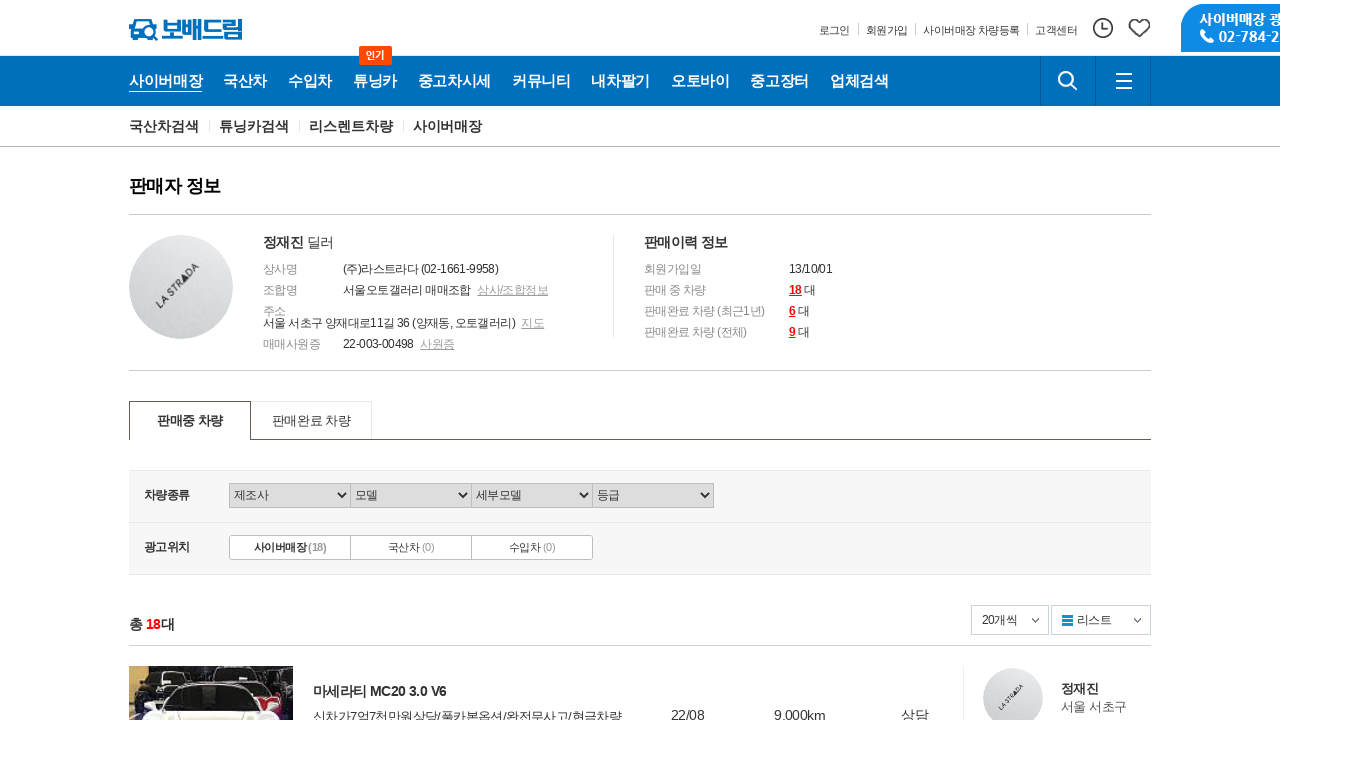

--- FILE ---
content_type: text/html; charset=utf-8
request_url: https://bobaedream.co.kr/mycar/mycar_holding_list.php?sellerID=b3BocW9vcGhxZG9waHFrb3BocXJvcGhxb29waHIzb3BocXRvcGhxb29waHFwb3BocWs%3D&mtype_gubun=C
body_size: 130010
content:
<!DOCTYPE html>
<html lang="ko" xmlns="http://www.w3.org/1999/xhtml">
<head>
<meta charset="utf-8">
<meta name="viewport" content="user-scalable=yes"/>
<meta name="ROBOTS" content="INDEX,FOLLOW">
<meta name="ROBOTS" content="ALL">
<meta name="KEYWORDS" content="판매자 정보">
<meta name="DESCRIPTION" content="판매자 정보">
<meta name="subject" content="중고차 보배드림">
<meta name="author" content="중고차 보배드림">
<meta name="copyright" content="중고차 보배드림">
<meta name="classification" content="중고차 보배드림">
<meta http-equiv="X-UA-Compatible" content="IE=edge">
<meta property="og:title" content="판매자 정보 | 보배드림">
<meta property="og:url" content="https://bobaedream.co.kr/mycar/mycar_holding_list.php?sellerID=b3BocW9vcGhxZG9waHFrb3BocXJvcGhxb29waHIzb3BocXRvcGhxb29waHFwb3BocWs%3D&mtype_gubun=C">
<meta property="og:image" content="https://image.bobaedream.co.kr/renew2017/assets/images/bobae.png">
<meta property="og:description" content="판매자 정보">
<meta name="referrer" content="no-referrer-when-downgrade">
<link rel="shortcut icon" type="image/x-icon" href="//image.bobaedream.co.kr/renew2017/assets/images/favicon.ico">
<link rel="canonical" href="https://www.bobaedream.co.kr" />
<link rel="stylesheet" type="text/css" href="//image.bobaedream.co.kr/renew2017/assets/css/b_comm.css?v=190533">
<link rel="stylesheet" type="text/css" href="//image.bobaedream.co.kr/renew2017/assets/css/bobae.common.css?v=230329">
<link rel="stylesheet" type="text/css" href="//image.bobaedream.co.kr/renew2017/assets/css/b_content.css?v=221205">

<script type="text/javascript" src="//image.bobaedream.co.kr/renew2017/assets/js/bobae.min.js?v=3.12"></script>
<script type="text/javascript" src="//image.bobaedream.co.kr/renew2017/assets/js/bobae.comm.js?v=3.41"></script>


<title>판매자 정보 | 보배드림</title>

<script>

	// 알림
	function getnoti() {
		var dummy = new Date().getTime();
		var url = "/script/getnoti_2019.php?dummy=" + dummy;
			$("#svc-noti").load(url,function(response, status, xhr) {
			});
	}


	// 알림
	function get_top_cnt_new() {
	  var dummy     = new Date().getTime();
	
	  // , data: "dummy=" + dummy + "&no=" + no + "&dep=" + dep
	
	  $.ajax({
	    type: 'get'
	    , async: true
	    , url: '/script/note_get_cnt_new.php'
	    , data: "dummy="     + dummy
	    , dataType: 'json'
	    , beforeSend: function() {
	      //$('#ajax_load_indicator').show().fadeIn('fast');
	    }
	    , success: function(data) {
	      var response = data;
	
	      $("#noti").html(response['noti']);
	    }
	    , error: function(data, status, err) {
	      //alert('서버와의 통신이 실패했습니다.' + err);
	    }
	    , complete: function() {
	      //$('#ajax_load_indicator').fadeOut();
	    }
	  });
	}

$(document).ready(function() {  
	

	var uag = navigator.userAgent;
	uag = uag.toLowerCase();
	if(uag.indexOf("mobile") != -1 && uag.indexOf("ipad") == -1) {
	document.body.style.marginLeft = '-140px';
	
	} else {
		if( typeof document.querySelector == 'function') {
			viewport = document.querySelector("meta[name=viewport]");
			viewport.setAttribute('content', 'width=1300, user-scalable=yes');		
		}
	}
	

});



var googletag = googletag || {};
googletag.cmd = googletag.cmd || [];
$(function() {
var gads = document.createElement('script');
gads.async = true;
gads.type = 'text/javascript';
var useSSL = 'https:' == document.location.protocol;
gads.src = (useSSL ? 'https:' : 'http:') +
'//www.googletagservices.com/tag/js/gpt.js';
var node = document.getElementsByTagName('script')[0];
node.parentNode.insertBefore(gads, node);
});


</script>
</head>
<body>
<div id="skip-nav">
    <ul>
        <li><a href="#bobaeGNB">주요메뉴로 바로가기</a></li>
        <li><a href="#bobaeMain">오늘의 자동차 바로가기</a></li>
        <li><a href="#bobaeFoot">하단정보로 바로가기</a></li>
    </ul>
</div>
<!-- bobaeHead -->
<div id="bobaeHead" class="bobae-header-v3 js-header">
    <div class="top-container">
        <div class="component">
            <h1 class="top-logo-wrapper">
                <a class="link" href="https://www.bobaedream.co.kr" title="보배드림">
                    <span class="icon-symbol-car"></span>
                    <span class="icon-logo">보배드림</span>
                </a>
                
            </h1>
			
            <div class="top-util-wrapper">
                <div class="text-util-wrapper">
                    <ul class="text-util-list">
						                        <li class="text-util-item">
                            <a class="text-util" href="https://security.bobaedream.co.kr/member/slogin.php">
                                <span class="text">로그인</span>
                            </a>
                        </li>
                        <li class="text-util-item">
                            <a class="text-util" href="https://security.bobaedream.co.kr/member/join/register_choice_renew.php">
                                <span class="text">회원가입</span>
                            </a>
                        </li>
						<li class="text-util-item">
                            <a class="text-util" href="https://www.bobaedream.co.kr/center/car_photo_self.php?send_type=1">
                                <span class="text">사이버매장 차량등록</span>
                            </a>
                        </li>
						<li class="text-util-item">
                            <a class="text-util" href="https://www.bobaedream.co.kr/center/center.htm">
                                <span class="text">고객센터</span>
                            </a>
                        </li>
						                    </ul>
                </div>
                <div class="user-util-wrapper">
                    <ul class="user-util-list">
					                        <li class="user-util-item">
                            <a href="https://www.bobaedream.co.kr/mycar/manage/mycar_recent.php" class="my-util">
                                <span class="icon-util-history"></span>
                            </a>
                        </li>
                        <li class="user-util-item">
                            <a href="https://www.bobaedream.co.kr/mycar/manage/mycar_select_list.php" class="my-util">
                                <span class="icon-util-like"></span>
                            </a>
                        </li>
                    </ul>
                </div>
                <div class="top-service-banner">
                    <a class="link" href="https://www.bobaedream.co.kr/mycar/mycar_photo_request.php?mType=D" title="사이버매장 광고신청 02-784-2329">
                        <span class="banner">사이버매장 광고신청 02-784-2329</span>
                    </a>
                </div>
            </div>
        </div>
    </div>
    <div class="gnb-container">
        <div class="component">
            <div class="gnb-menu-wrapper">
                <ul class="gnb-menu-list js-menu">
					<li class="gnb-menu-item js-menu-item cyber" >
                        <a class="gnb-menu" href="/cyber/CyberCar.php?sel_m_gubun=ALL">
                   <span class="icon-menu-domestic">사이버매장</span>
               </a><div class="sub-menu js-sub-menu multiple">
                   <div class="sub-menu-wrapper"><div class="sub-menu-inner"><ul class="sub-menu-list"><li class="sub-menu-item"><a href="/cyber/CyberCar.php?sel_m_gubun=ALL">전체매물</a></li><li class="sub-menu-item"><a href="/cyber/CyberCar.php?gubun=K">국산차매장</a></li><li class="sub-menu-item"><a href="/cyber/CyberCar.php?gubun=I">수입차매장</a></li><li class="sub-menu-item"><a href="/cyber/CyberCar.php?cat=1">승용차매장</a></li><li class="sub-menu-item"><a href="/cyber/CyberCar.php?cat=2">스포츠카매장</a></li><li class="sub-menu-item"><a href="/cyber/CyberCar.php?cat=4">RV·SUV매장</a></li><li class="sub-menu-item"><a href="/cyber/CyberCar.php?cat=3">밴·승합차매장</a></li><li class="sub-menu-item"><a href="/cyber/CyberCar.php?features=pick">픽업·트럭매장</a></li><li class="sub-menu-item"><a href="/cyber/CyberCar.php?features=camp">캠핑카매장</a></li></ul></div><div class="sub-menu-inner"><ul class="sub-menu-list"><li class="sub-menu-item"><a href="/cyber/CyberCar.php?features=tuning">튜닝카매장</a></li><li class="sub-menu-item"><a href="/cyber/CyberCar.php?features=old">올드카·클래식카매장</a></li><li class="sub-menu-item"><a href="/cyber/CyberCar.php?features=super">슈퍼카매장</a></li><li class="sub-menu-item"><a href="/cyber/CyberCar.php?features=rare">희귀차매장</a></li><li class="sub-menu-item"><a href="/cyber/CyberCar.php?features=auto">오토갤러리매장</a></li></ul></div>  </div>
                </div>                    </li>
                    <li class="gnb-menu-item js-menu-item domestic is-selected">
                        <a class="gnb-menu" href="/mycar/mycar_list.php?gubun=K">
                   <span class="icon-menu-domestic">국산차</span>
               </a><div class="sub-menu js-sub-menu">
                   <div class="sub-menu-wrapper"><div class="sub-menu-inner"><ul class="sub-menu-list"><li class="sub-menu-item"><a href="/mycar/mycar_list.php?gubun=K">국산차검색</a></li><li class="sub-menu-item"><a href="/mycar/mycar_list.php?sel_m_gubun=tuning_K">튜닝카검색</a></li><li class="sub-menu-item"><a href="/mycar/mycar_list.php?sel_m_gubun=succ_K">리스렌트차량</a></li><li class="sub-menu-item"><a href="/cyber/CyberCar.php?gubun=K">사이버매장</a></li></ul></div>  </div>
                </div>                    </li>
                    <li class="gnb-menu-item js-menu-item imported">
                        <a class="gnb-menu" href="/mycar/mycar_list.php?gubun=I">
                   <span class="icon-menu-domestic">수입차</span>
               </a><div class="sub-menu js-sub-menu">
                   <div class="sub-menu-wrapper"><div class="sub-menu-inner"><ul class="sub-menu-list"><li class="sub-menu-item"><a href="/mycar/mycar_list.php?gubun=I">수입차검색</a></li><li class="sub-menu-item"><a href="/mycar/mycar_list.php?sel_m_gubun=tuning_I">튜닝카검색</a></li><li class="sub-menu-item"><a href="/mycar/mycar_list.php?sel_m_gubun=succ_I">리스렌트차량</a></li><li class="sub-menu-item"><a href="/cyber/CyberCar.php?gubun=I">사이버매장</a></li></ul></div>  </div>
                </div>                    </li>
				            <li class="gnb-menu-item js-menu-item tuning">
                         <a class="gnb-menu" href="https://www.bobaedream.co.kr/cyber/CyberCar.php?features=tuning">
                             <span class="icon-menu-tuning">튜닝카</span>
                             <span class="icon-hot">인기</span>
                        </a>
                     </li>                    
                    <li class="gnb-menu-item js-menu-item price">
                        <a class="gnb-menu" href="/dealguide/market_price_new.php">
                            <span class="icon-menu-store">중고차시세</span>
                        </a>
                    </li>
                    <li class="gnb-menu-item js-menu-item community">
                        <a class="gnb-menu" href="/board/bbs.php">
                            <span class="icon-menu-community">커뮤니티</span>
                        </a>
                        <div class="sub-menu multiple js-sub-menu" style="width:524px">
                             <div class="sub-menu-wrapper">
                             	   <div class="sub-menu-inner"><a href="/board/bbs.php" class="title">게시판</a><ul class="sub-menu-list"><li class="sub-menu-item"><a href="/list?code=best">베스트글</a></li><li class="sub-menu-item"><a href="/list?code=freeb">자유게시판</a></li><li class="sub-menu-item"><a href="/list?code=cnews">자동차뉴스/토론</a></li><li class="sub-menu-item"><a href="/list?code=politic">정치/시사게시판</a></li><li class="sub-menu-item"><a href="/list?code=battle">시승기·배틀·목격담</a></li><li class="sub-menu-item"><a href="/list?code=famous">유명인의 차</a></li><li class="sub-menu-item"><a href="/list?code=bbstory">보배드림 이야기</a></li><li class="sub-menu-item"><a href="/list?code=ad">성인게시판</a></li><li class="sub-menu-item"><a href="/list?code=bb_talk">제안·건의</a></li></ul></div><div class="sub-menu-inner"><a href="/board/bbs.php" class="title">&nbsp;</a><ul class="sub-menu-list"><li class="sub-menu-item"><a href="/list?code=sports&info3=국내야구">국내야구</a></li><li class="sub-menu-item"><a href="/list?code=sports&info3=해외야구">해외야구</a></li><li class="sub-menu-item"><a href="/list?code=sports&info3=해외축구">해외축구</a></li><li class="sub-menu-item"><a href="/list?code=sports&info3=국내축구">국내축구</a></li></ul></div>                             	   <div class="sub-menu-inner"><a href="/board/data.php" class="title">자료실</a><ul class="sub-menu-list"><li class="sub-menu-item"><a href="/list?code=humor">신유머/이슈</a></li><li class="sub-menu-item"><a href="/list?code=strange">유머게시판</a></li><li class="sub-menu-item"><a href="/list?code=accident">교통사고·블박</a></li><li class="sub-menu-item"><a href="/list?code=national">국산차게시판</a></li><li class="sub-menu-item"><a href="/list?code=import">수입차게시판</a></li><li class="sub-menu-item"><a href="/list?code=hotcar">내차사진</a></li><li class="sub-menu-item"><a href="/list?code=dica">직찍·특종발견</a></li><li class="sub-menu-item"><a href="/list?code=special">자동차사진·동영상</a></li><li class="sub-menu-item"><a href="/list?code=wheel">장착시공사진</a></li></ul></div><div class="sub-menu-inner"><a href="/board/data.php" class="title">&nbsp;</a><ul class="sub-menu-list"><li class="sub-menu-item"><a href="/list?code=nsfw">후방주의방</a></li><li class="sub-menu-item"><a href="/list?code=girl">레이싱모델</a></li><li class="sub-menu-item"><a href="/list?code=music">자유사진·동영상</a></li><li class="sub-menu-item"><a href="/list?code=army">군사·무기</a></li><li class="sub-menu-item"><a href="/list?code=truck">트럭·버스·중기</a></li><li class="sub-menu-item"><a href="/list?code=skybr">항공·해운·철도</a></li><li class="sub-menu-item"><a href="/list?code=bike">오토바이·자전거</a></li><li class="sub-menu-item"><a href="/list?code=vi">올드카·추억거리</a></li></ul></div>                            </div>
                        </div>
                    </li>
                    <li class="gnb-menu-item js-menu-item mycar">
                    	  <a class="gnb-menu" href="/mycar/mycar.php">
                   <span class="icon-menu-domestic">내차팔기</span>
               </a><div class="sub-menu js-sub-menu">
                   <div class="sub-menu-wrapper"><div class="sub-menu-inner"><ul class="sub-menu-list"><li class="sub-menu-item"><a href="/mycar/mycar.php">내차팔기 홈</a></li><li class="sub-menu-item"><a href="/mycar/mycar_self_step1.php?gubun=K">국산차 셀프등록</a></li><li class="sub-menu-item"><a href="/mycar/mycar_self_step1.php?gubun=I">수입차 셀프등록</a></li><li class="sub-menu-item"><a href="/mycar/mycar_photo_request.php?mType=C">사이버매장등록</a></li><li class="sub-menu-item"><a href="/mycar/ticket.php?gubun=K">국산차 매물등록권</a></li><li class="sub-menu-item"><a href="/mycar/ticket.php?gubun=I">수입차 매물등록권</a></li><li class="sub-menu-item"><a href="/mycar/mycar_photo_request.php?mType=D">촬영대행서비스</a></li></ul></div>  </div>
                </div>                    </li>
                    <li class="gnb-menu-item js-menu-item motorcycle">
                    	  <a class="gnb-menu" href="https://bike.bobaedream.co.kr">
                   <span class="icon-menu-domestic">오토바이</span>
               </a><div class="sub-menu js-sub-menu">
                   <div class="sub-menu-wrapper"><div class="sub-menu-inner"><ul class="sub-menu-list"><li class="sub-menu-item"><a href="https://bike.bobaedream.co.kr">오토바이홈</a></li><li class="sub-menu-item"><a href="https://bike.bobaedream.co.kr/bike2/bike_list.php?ifnew=Y">신차 매장</a></li><li class="sub-menu-item"><a href="https://bike.bobaedream.co.kr/bike2/bike_list.php?ifnew=N">중고차 매장</a></li><li class="sub-menu-item"><a href="https://bike.bobaedream.co.kr/bike_good/bike_good_list.php">용품장터</a></li><li class="sub-menu-item"><a href="https://bike.bobaedream.co.kr/bike2/board/bike_community_main.php">커뮤니티</a></li><li class="sub-menu-item"><a href="https://bike.bobaedream.co.kr/bike2/bike_apply.php">매물등록하기</a></li><li class="sub-menu-item"><a href="https://bike.bobaedream.co.kr/bike2/mycar_list_main.php">나의매물관리</a></li></ul></div>  </div>
                </div>                    </li>
                    <li class="gnb-menu-item js-menu-item market">
                    	  <a class="gnb-menu" href="https://good.bobaedream.co.kr/good/list_sale.php">
                   <span class="icon-menu-domestic">중고장터</span>
               </a><div class="sub-menu js-sub-menu">
                   <div class="sub-menu-wrapper"><div class="sub-menu-inner"><ul class="sub-menu-list"><li class="sub-menu-item"><a href="https://good.bobaedream.co.kr/good/list_sale.php">전체보기</a></li><li class="sub-menu-item"><a href="https://good.bobaedream.co.kr/good/list_sale.php?on=old">중고용품 검색</a></li><li class="sub-menu-item"><a href="https://good.bobaedream.co.kr/good/list_sale.php?on=new">새제품 검색</a></li><li class="sub-menu-item"><a href="https://good.bobaedream.co.kr/good/list_sale.php?d1=150">수입차용품 검색</a></li><li class="sub-menu-item"><a href="https://good.bobaedream.co.kr/good/home.php">용품등록하기</a></li><li class="sub-menu-item"><a href="https://good.bobaedream.co.kr/good/list_mygood.php">나의 용품관리</a></li></ul></div>  </div>
                </div>                    </li>
                    <li class="gnb-menu-item js-menu-item store">
                        <a class="gnb-menu" href="/partner/partner_main.php">
                            <span class="icon-menu-store">업체검색</span>
                        </a>
                    </li>
                    <!--
                    <li class="gnb-menu-item js-menu-item">
                        <button class="btn-navigation" type="button">
                            <span class="icon-menu-more">더보기</span>
                            <span class="icon-arrow"></span>
                        </button>
                    </li>
                    -->
					
                    
                </ul>
            </div>
            <div class="square-util-wrapper">
                <ul class="square-util-list">
                    <li class="square-util-item">
                        <button class="square-util btn-search js-btn-srch" type="button">
                            <span class="icon-util-search">검색하기</span>
                        </button>
                        <div class="field-search js-top-srch">
						<form name="search_form" method="post" action="//www.bobaedream.co.kr/search" onsubmit="javascript:	if(!document.search_form.keyword.value) { var _this = BOBAE.header; _this.$topSrch.parent('li').removeClass('is-extend'); return false; } else { document.search_form.submit(); }">
                            
                                <label for="keyword" class="blind">검색하기</label>
                                <span class="inp-srch">
                                    <input type="search" id="keyword" name="keyword">
                                </span>
                                <button class="btn-submit" type="submit">
                                    <span class="icon-util-search">검색하기</span>
                                </button>
                            </form>
                        </div>
                    </li>
                    <li class="square-util-item">
                        <button class="square-util js-btn-allsvc" type="button">
                            <span class="icon-util-menu">전체메뉴</span>
                        </button>
                    </li>
                </ul>
            </div>
        </div>
    </div>
</div>
<!-- // bobaeHead -->

<!-- bobaeService -->
<div class="bobae-service js-all-service" id="bobaeService">
    <div class="bs-dim js-bs-dim"></div>
    <div class="svc-box">
        <h2 class="blind">보배드림 전체메뉴</h2>
        <!-- [S] service-all-area -->
        <div class="service-all-area">
			            <div class="svc-col">
                <h3 class="stit"><a href="/cyber/CyberCar.php?sel_m_gubun=ALL">사이버매장</a></h3>
                <ul class="svc-list">
								<li><a href="/cyber/CyberCar.php?sel_m_gubun=ALL">전체매물</a></li>
								<li><a href="/cyber/CyberCar.php?gubun=K">국산차</a></li>
								<li><a href="/cyber/CyberCar.php?gubun=I">수입차</a></li>
								<li><a href="/cyber/CyberCar.php?cat=1">승용차</a></li>
								<li><a href="/cyber/CyberCar.php?cat=2">스포츠카</a></li>
								<li><a href="/cyber/CyberCar.php?cat=4">RV·SUV</a></li>
								<li><a href="/cyber/CyberCar.php?cat=3">밴·승합차</a></li>
								<li><a href="/cyber/CyberCar.php?features=pick">픽업·트럭</a></li>
								<li><a href="/cyber/CyberCar.php?features=camp">캠핑카</a></li>
								<li><a href="/cyber/CyberCar.php?features=tuning">튜닝카</a></li>
								<li><a href="/cyber/CyberCar.php?features=old">올드카·클래식카</a></li>
								<li><a href="/cyber/CyberCar.php?features=super">슈퍼카</a></li>
								<li><a href="/cyber/CyberCar.php?features=rare">희귀차</a></li>
								<li><a href="/cyber/CyberCar.php?features=auto">오토갤러리</a></li>
				                </ul>
            </div>
			            <div class="svc-col">
                <h3 class="stit"><a href="/mycar/mycar_list.php?gubun=K">국산차</a></h3>
                <ul class="svc-list">
								<li><a href="/mycar/mycar_list.php?gubun=K">국산차검색</a></li>
								<li><a href="/mycar/mycar_list.php?sel_m_gubun=tuning_K">튜닝카검색</a></li>
								<li><a href="/mycar/mycar_list.php?sel_m_gubun=succ_K">리스렌트차량</a></li>
								<li><a href="/cyber/CyberCar.php?gubun=K">사이버매장</a></li>
				                </ul>
            </div>
			            <div class="svc-col">
                <h3 class="stit"><a href="/mycar/mycar_list.php?gubun=I">수입차</a></h3>
                <ul class="svc-list">
								<li><a href="/mycar/mycar_list.php?gubun=I">수입차검색</a></li>
								<li><a href="/mycar/mycar_list.php?sel_m_gubun=tuning_I">튜닝카검색</a></li>
								<li><a href="/mycar/mycar_list.php?sel_m_gubun=succ_I">리스렌트차량</a></li>
								<li><a href="/cyber/CyberCar.php?gubun=I">사이버매장</a></li>
				                </ul>
            </div>
			            <div class="svc-col">
                <h3 class="stit"><a href="/mycar/mycar.php">내차팔기</a></h3>
                <ul class="svc-list">
								<li><a href="/mycar/mycar.php">내차팔기 홈</a></li>
								<li><a href="/mycar/mycar_self_step1.php?gubun=K">국산차 셀프등록</a></li>
								<li><a href="/mycar/mycar_self_step1.php?gubun=I">수입차 셀프등록</a></li>
								<li><a href="/mycar/mycar_photo_request.php?mType=C">사이버매장등록</a></li>
								<li><a href="/mycar/ticket.php?gubun=K">국산차 매물등록권</a></li>
								<li><a href="/mycar/ticket.php?gubun=I">수입차 매물등록권</a></li>
								<li><a href="/mycar/mycar_photo_request.php?mType=D">촬영대행서비스</a></li>
				                </ul>
            </div>
			            <div class="svc-col">
                <h3 class="stit"><a href="https://bike.bobaedream.co.kr">오토바이</a></h3>
                <ul class="svc-list">
								<li><a href="https://bike.bobaedream.co.kr">오토바이홈</a></li>
								<li><a href="https://bike.bobaedream.co.kr/bike2/bike_list.php?ifnew=Y">신차 매장</a></li>
								<li><a href="https://bike.bobaedream.co.kr/bike2/bike_list.php?ifnew=N">중고차 매장</a></li>
								<li><a href="https://bike.bobaedream.co.kr/bike_good/bike_good_list.php">용품장터</a></li>
								<li><a href="https://bike.bobaedream.co.kr/bike2/board/bike_community_main.php">커뮤니티</a></li>
								<li><a href="https://bike.bobaedream.co.kr/bike2/bike_apply.php">매물등록하기</a></li>
								<li><a href="https://bike.bobaedream.co.kr/bike2/mycar_list_main.php">나의매물관리</a></li>
				                </ul>
            </div>
			            <div class="svc-col">
                <h3 class="stit"><a href="/partner/partner_main.php">협력업체</a></h3>
                <ul class="svc-list">
								<li><a href="/partner/partner_main.php">협력업체홈</a></li>
								<li><a href="/partner/partner_search.php">협력업체찾기</a></li>
								<li><a href="/partner/partner_photo.php">업체작업사진</a></li>
								<li><a href="/partner/partner_movie.php">업체작업영상</a></li>
								<li><a href="/partner/partner_visit.php">방문후기</a></li>
								<li><a href="/partner/partner_event.php">이벤트소식</a></li>
								<li><a href="/partner/partner_qna.php">질문과답변</a></li>
								<li><a href="/partner/partner_request.php">협력업체문의</a></li>
				                </ul>
            </div>
			            <div class="svc-col">
                <h3 class="stit"><a href="https://good.bobaedream.co.kr/good/list_sale.php">중고장터</a></h3>
                <ul class="svc-list">
								<li><a href="https://good.bobaedream.co.kr/good/list_sale.php">전체보기</a></li>
								<li><a href="https://good.bobaedream.co.kr/good/list_sale.php?on=old">중고용품 검색</a></li>
								<li><a href="https://good.bobaedream.co.kr/good/list_sale.php?on=new">새제품 검색</a></li>
								<li><a href="https://good.bobaedream.co.kr/good/list_sale.php?d1=150">수입차용품 검색</a></li>
								<li><a href="https://good.bobaedream.co.kr/good/home.php">용품등록하기</a></li>
								<li><a href="https://good.bobaedream.co.kr/good/list_mygood.php">나의 용품관리</a></li>
				                </ul>
            </div>
			            <div class="svc-col">
                <h3 class="stit"><a href="/board/bbs.php">게시판</a></h3>
                <ul class="svc-list">
								<li><a href="/list?code=best">베스트글</a></li>
								<li><a href="/list?code=freeb">자유게시판</a></li>
								<li><a href="/list?code=cnews">자동차뉴스/토론</a></li>
								<li><a href="/list?code=politic">정치/시사게시판</a></li>
								<li><a href="/list?code=battle">시승기·배틀·목격담</a></li>
								<li><a href="/list?code=famous">유명인의 차</a></li>
								<li><a href="/list?code=bbstory">보배드림 이야기</a></li>
								<li><a href="/list?code=ad">성인게시판</a></li>
								<li><a href="/list?code=bb_talk">제안·건의</a></li>
								<li><a href="/list?code=sports&info3=국내야구">국내야구</a></li>
								<li><a href="/list?code=sports&info3=해외야구">해외야구</a></li>
								<li><a href="/list?code=sports&info3=해외축구">해외축구</a></li>
								<li><a href="/list?code=sports&info3=국내축구">국내축구</a></li>
				                </ul>
            </div>
			            <div class="svc-col">
                <h3 class="stit"><a href="/board/data.php">자료실</a></h3>
                <ul class="svc-list">
								<li><a href="/list?code=humor">신유머/이슈</a></li>
								<li><a href="/list?code=strange">유머게시판</a></li>
								<li><a href="/list?code=accident">교통사고·블박</a></li>
								<li><a href="/list?code=national">국산차게시판</a></li>
								<li><a href="/list?code=import">수입차게시판</a></li>
								<li><a href="/list?code=hotcar">내차사진</a></li>
								<li><a href="/list?code=dica">직찍·특종발견</a></li>
								<li><a href="/list?code=special">자동차사진·동영상</a></li>
								<li><a href="/list?code=wheel">장착시공사진</a></li>
								<li><a href="/list?code=nsfw">후방주의방</a></li>
								<li><a href="/list?code=girl">레이싱모델</a></li>
								<li><a href="/list?code=music">자유사진·동영상</a></li>
								<li><a href="/list?code=army">군사·무기</a></li>
								<li><a href="/list?code=truck">트럭·버스·중기</a></li>
								<li><a href="/list?code=skybr">항공·해운·철도</a></li>
								<li><a href="/list?code=bike">오토바이·자전거</a></li>
								<li><a href="/list?code=vi">올드카·추억거리</a></li>
				                </ul>
            </div>
			            <div class="svc-col">
                <h3 class="stit"><a href="/">테마별</a></h3>
                <ul class="svc-list">
								<li><a href="/event/event_list.php?event_gubun=1">보배드림 이벤트</a></li>
				                </ul>
            </div>
			        </div>
        <!-- //[E] service-all-area -->
    </div>
</div>
<!-- //bobaeService --><!-- bobaeContent -->
<div id="bobaeContent" class="page-container">
    		
    <h2 class="blind">국산차</h2>
    <div class="page-navigation">
        <ul class="component">
        	<li><a href="/mycar/mycar_list.php?gubun=K">국산차검색</a></li>
<li><a href="/mycar/mycar_list.php?sel_m_gubun=tuning_K">튜닝카검색</a></li>
<li><a href="/mycar/mycar_list.php?sel_m_gubun=succ_K">리스렌트차량</a></li>
<li><a href="/cyber/CyberCar.php?gubun=K">사이버매장</a></li>
	
        </ul>
    </div>

    <div class="component page-seller-infomation" id="seller-infomation">

        <!-- [S] page-body -->
        <div class="page-body">
            <h3 class="page-stitle st-big">판매자 정보</h3>

            <!-- [S] wrap-seller-data -->
            <div class="wrap-seller-information">
            	                <div class="seller-thumb">
                    <img src="//file4.bobaedream.co.kr/dealer/2013/10/01/AR1380616854_3.jpg" class="img" alt="" />
                </div>
						                <div class="seller-info">
                    <dl>
                        <dt>
                            <span class="tit"><b>정재진</b> 딜러</span>
                            <!-- button type="button" class="btn-like">판매자찜 <i>3</i></button -->
                        </dt>
                        <dd>
                            <span class="tit">상사명</span>
                            <span class="txt">(주)라스트라다 (02-1661-9958)</span>
                        </dd>
                        <dd>
                            <span class="tit">조합명</span>
                            <span class="txt">
                                서울오토갤러리 매매조합                                <button type="button" onclick="fNewWin('/mycar/popup/user_map.php?cid=b3BocW9vcGhxZG9waHFrb3BocXJvcGhxb29waHIzb3BocXRvcGhxb29waHFwb3BocWs%3D', '600', '770');">상사/조합정보</button>
                            </span>
                        </dd>
                        <dd>
                            <span class="tit">주소</span>
                            <span class="txt">
                                서울 서초구 양재대로11길 36 (양재동, 오토갤러리)                                <button type="button" onclick="fNewWin('/mycar/popup/user_map.php?cid=b3BocW9vcGhxZG9waHFrb3BocXJvcGhxb29waHIzb3BocXRvcGhxb29waHFwb3BocWs%3D', '600', '770');">지도</button>
                            </span>
                        </dd>
                        <dd>
                            <span class="tit">매매사원증</span>
                            <span class="txt">
                                22-003-00498                                <button type="button" onclick="fNewWin('/mycar/popup/dealer_p_new.php?sellerID=b3BocW9vcGhxZG9waHFrb3BocXJvcGhxb29waHIzb3BocXRvcGhxb29waHFwb3BocWs%3D', '580', '520')">사원증</button>
                            </span>
                        </dd>
                    </dl>
                </div>
                <div class="seller-state">
                    <dl>
                        <dt>
                            <span class="tit"><b>판매이력 정보</b></span>
                        </dt>
                        <dd>
                            <span class="tit">회원가입일</span>
                            <span class="txt">13/10/01</span>
                        </dd>
                        <dd>
                            <span class="tit">판매 중 차량</span>
                            <span class="txt"><a href="/mycar/mycar_holding_list.php?sellerID=b3BocW9vcGhxZG9waHFrb3BocXJvcGhxb29waHIzb3BocXRvcGhxb29waHFwb3BocWs=&mtype_gubun=C">18</a> 대</span>
                        </dd>
                        <dd>
                            <span class="tit">판매완료 차량 (최근1년)</span>
                            <span class="txt"><a href="/mycar/mycar_holding_list.php?sellerID=b3BocW9vcGhxZG9waHFrb3BocXJvcGhxb29waHIzb3BocXRvcGhxb29waHFwb3BocWs=&mtype_gubun=C&mtype=B&f_date=2025-01-25&r_date=2026-01-25">6</a> 대</span>
                        </dd>
                        <dd>
                            <span class="tit">판매완료 차량 (전체)</span>
                            <span class="txt"><a href="/mycar/mycar_holding_list.php?sellerID=b3BocW9vcGhxZG9waHFrb3BocXJvcGhxb29waHIzb3BocXRvcGhxb29waHFwb3BocWs=&mtype_gubun=C&mtype=B">9</a> 대</span>
                        </dd>
                    </dl>
                </div>
                              
            </div>
            <!-- //[E] wrap-seller-data -->

            <div class="tabs js-tabs">
                <ul class="clearfix">
                    <li class="is-active"><a href="" onclick="mtype_layer('A');">판매중 차량</a></li>
                    <li class=""><a href="" onclick="mtype_layer('B');">판매완료 차량</a></li>
                </ul>
            </div>

            
            <!-- 판매중 -->
            <div class="js-tabs-content is-visible">
                <!-- [C] page-tabs -->
                <!-- ul class="page-tabs js-tabs">
                    <li class="is-active"><button type="button" class="tab">국산·수입차</button></li>
                    <li><button type="button" class="tab">화물·특장·버스</button></li>
                    <li><button type="button" class="tab">오토바이</button></li>
                </ul -->

                <!-- [S] wrap-finder-box-->
							  <form name="frm_search" id="frm_search" method="get" >
									<input type="hidden" name="sellerID" value="b3BocW9vcGhxZG9waHFrb3BocXJvcGhxb29waHIzb3BocXRvcGhxb29waHFwb3BocWs=">
									<input type="hidden" name="mtype" id="mtype"  value="" /> 
    							<input type="hidden" name="mtype_gubun" id="mtype_gubun"  value="C" /> 
                	<input type="hidden" name="page" id="page" value="">
                <div class="wrap-finder-box">
                    <ul>
                        <li class="finder-option"><strong class="f-tit">차량종류</strong>
                            <div class="f-cont">
                                <div class="clearfix">
                                    <span class="sBox">
                                        <select name="maker_no" onchange="car_depth_holding(this.value, '1', '', this)">
                                        	<option value="">제조사</option>
                                        	<option value="49">현대</option>
<option value="1010">제네시스</option>
<option value="3">기아</option>
<option value="8">쉐보레/대우</option>
<option value="26">르노코리아(삼성)</option>
<option value="31">KG모빌리티(쌍용)</option>
<option value="1000">어울림모터스</option>
<option value="85">기타 국산차</option>
<option value="21">벤츠</option>
<option value="1">BMW</option>
<option value="32">아우디</option>
<option value="44">폭스바겐</option>
<option value="13">렉서스</option>
<option value="97">미니</option>
<option value="1023">BYD</option>
<option value="1021">DS</option>
<option value="77">GMC</option>
<option value="5">닛산</option>
<option value="6">다이하쓰</option>
<option value="7">닷지</option>
<option value="1014">동펑</option>
<option value="10">란치아</option>
<option value="11">람보르기니</option>
<option value="12">랜드로버</option>
<option value="14">로버</option>
<option value="15">로터스</option>
<option value="16">롤스로이스</option>
<option value="61">르노</option>
<option value="17">링컨</option>
<option value="1016">마이바흐</option>
<option value="18">마세라티</option>
<option value="19">마쯔다</option>
<option value="1003">맥라렌</option>
<option value="60">머큐리</option>
<option value="1022">모건</option>
<option value="20">미쓰비시</option>
<option value="82">미쯔오카</option>
<option value="22">벤틀리</option>
<option value="23">볼보</option>
<option value="1009">북기은상</option>
<option value="88">부가티</option>
<option value="24">뷰익</option>
<option value="99">비이스만</option>
<option value="25">사브</option>
<option value="1025">선롱</option>
<option value="94">새턴</option>
<option value="1015">스마트</option>
<option value="29">쉐보레</option>
<option value="27">스바루</option>
<option value="28">스즈키</option>
<option value="103">스카니아</option>
<option value="93">스파이커</option>
<option value="30">시트로엥</option>
<option value="33">알파로메오</option>
<option value="1020">알핀</option>
<option value="62">애스턴마틴</option>
<option value="95">어큐라</option>
<option value="34">오펠</option>
<option value="1011">오스틴</option>
<option value="35">올즈모빌</option>
<option value="83">웨스트필드</option>
<option value="1024">이네오스</option>
<option value="1013">이베코</option>
<option value="36">이스즈</option>
<option value="81">인피니티</option>
<option value="37">재규어</option>
<option value="96">지프</option>
<option value="38">캐딜락</option>
<option value="89">코닉세크</option>
<option value="39">크라이슬러</option>
<option value="1006">테슬라</option>
<option value="9">토요타</option>
<option value="84">파가니</option>
<option value="41">페라리</option>
<option value="42">포드</option>
<option value="43">포르쉐</option>
<option value="1008">포톤</option>
<option value="45">폰티악</option>
<option value="1019">폴스타</option>
<option value="46">푸조</option>
<option value="91">피스커</option>
<option value="47">피아트</option>
<option value="48">허머</option>
<option value="50">혼다</option>
<option value="76">홀덴</option>
<option value="1012">히노</option>
<option value="4">기타 수입차</option>
                                        </select>
                                    </span>
                                    <span class="sBox">
                                        <select name="group_no" id="group_sel" onchange="setGroup(this.value)" >
                                            <option value="">모델</option>
                                        </select>
                                    </span>
                                    <span class="sBox">
                                        <select name="model_no" id="model_sel" onchange="car_depth_holding(this.value, '2', '', this)">
                                            <option value="">세부모델</option>
                                        </select>
                                    </span>
                                    <span class="sBox">
                                        <select name="level_no" id="level_sel" onchange="car_depth_holding(this.value, '3', '', this)">
                                            <option value="">등급</option>
                                        </select>
                                    </span>
                                </div>
                            </div>   
                        </li>
                        <li class="finder-option"><strong class="f-tit">광고위치</strong>
                            <div class="f-cont">
                                <div class="sq-tabs">
                                    <span class="tab is-selected">
                                        <button type="button" onclick="mtype_gubun_ch('C')">사이버매장 <i id="c_cnt">(18)</i></button>
                                    </span>
                                    <span class="tab">
                                        <button type="button" onclick="mtype_gubun_ch('MK')">국산차 <i id="mk_cnt">(0)</i></button>
                                    </span>
                                    <span class="tab">
                                        <button type="button" onclick="mtype_gubun_ch('MI')">수입차 <i id="mi_cnt">(0)</i></button>
                                    </span>
                                </div>
                            </div>    
                        </li>

												<li class="finder-option" style="display:none;"><strong class="f-tit">기간</strong>
                            <div class="f-cont">
                                <span class="iBox w120 mode-calendar">
                                    <input type="date" name="f_date" pattern="[0-9]{4}-[0-9]{2}-[0-9]{2}" class="js-inp-calendar" required="required" maxlength="10" max="9999-12-31" />
                                </span>
                                <span class="inp-t">
                                    부터
                                </span>
                                <span class="iBox w120 mode-calendar">
                                    <input type="date" name="r_date" pattern="[0-9]{4}-[0-9]{2}-[0-9]{2}" class="js-inp-calendar" required="required" maxlength="10" max="9999-12-31" />
                                </span>
                                <span class="inp-t">
                                    까지
                                </span>
                                <div class="btn-date">
                                    <button type="button" onclick="changeDate(1)">오늘</button>
                                    <button type="button" onclick="changeDate(2)">1주일</button>
                                    <button type="button" onclick="changeDate(3)">15일</button>
                                    <button type="button" onclick="changeDate(4)">1개월</button>
                                    <button type="button" onclick="changeDate(5)">3개월</button>
                                    <button type="button" onclick="changeDate(6)">6개월</button>
                                </div>
                            </div>    
                        </li>                        
                        
                    </ul>
                </div>
                <!-- //[E] wrap-finder-box-->

                <!-- [S]wrap-list-top  -->
                <div class="wrap-list-top">
                    <div class="flt">
                        <strong class="total">총 <em class="cr" id="tot">18</em>대</strong>
                    </div>
                    <div class="frt">
                        <span class="sBox-st box">
                            <select name="view_size" onchange="getContentsHd()">
                                <option value="20">20개씩</option>
                                <option value="30">30개씩</option>
                                <option value="40">40개씩</option>
                            </select>
                        </span>
                        <div class="view-type js-view-type">
                            <div class="inner">
                               <button type="button" class="btn btn-list" data-type="list" onclick="listCh('list')">
                                    							 <span class="i-txt">리스트</span>
                                									 </button>
<button type="button" class="btn btn-thumb" data-type="thumbnail" onclick="listCh('album')">
                                    							 <span class="i-txt">앨범형</span>
                                									 </button>
                            </div>
                        </div>
                    </div>
                </div>
              	</form>
                <!-- //[E]wrap-list-top  -->
                
                <!-- [S] wrap-thumb-list -->
                <div id="listCont">
                       <div class="wrap-thumb-list">
                    <ul class="clearfix"><li>
                            <div class="list-inner">
                                <div class="mode-cell thumb">
                                    <a href="/cyber/CyberCar_view.php?no=781827&gubun=I" class="img w132" target="_blank">
                                       <img src="//file2.bobaedream.co.kr/pds/CyberCar/7/781827/thum2_781827.jpg" alt="마세라티 MC20 3.0 V6" />
                                    </a>
                                    <div class="item-util">
                                        <button type="button" class="btn-bookmark" onclick="qSet('zzim', '781827', 'C', 'I', this);">
                                            <span class="i-btn bookmark">찜</span>
                                        </button>
                                        <button type="button" class="btn-compare" onclick="qSet('listcomp', '781827', 'C', 'I', this)">
                                            <span class="i-btn compare">비교</span>
                                        </button>
                                    </div>
                                    
                                </div>
                                <div class="mode-cell title">
                                    <p class="tit ellipsis">
                                        <a href="/cyber/CyberCar_view.php?no=781827&gubun=I" title="마세라티 MC20 3.0 V6" target="_blank">마세라티 MC20 3.0 V6</a>
                                    </p>
                                    <p class="stxt ellipsis">신차가7억7천만원상당/풀카본옵션/완전무사고/현금차량</p>

                                    <dl class="data clearfix"><dt class="blind">모델 옵션</dt>
                                        <dd class="a-show">22/08</dd>
                                        <dd class="a-show">9천km</dd>
                                        <dd class="a-hide">자동</dd>
                                        <dd>가솔린</dd>
                                        <dd class="a-hide"><a href="javascript:fNewWin('/mycar/popup/mycarChart_5.php?src=file4.bobaedream.co.kr/confirm/2026/01/21/AR1768967279_1.jpg|&tbl=cyber&cno=781827', '1020', '860');">성능기록</a></dd>
<dd class="a-hide"><a href="javascript:fNewWin('/mycar/popup/mycarChart_A_new.php?src=file4.bobaedream.co.kr/confirm/2026/01/21/AR1768967279_3.jpg&tbl=cyber&cno=781827', '1020', '860');" title="새창-등록증 자세히보기">등록증</a></dd>
<dd class="a-hide">9,000km</dd>

                                    </dl></div>
                                <div class="mode-cell year">
                                    <span>22/08</span>
                                </div>
                                <div class="mode-cell km">
                                    <span><dd class="a-hide">9,000km</dd>
</span>
                                </div>
                                <div class="mode-cell price">
                                    <b>상담</b>
                                </div>
                                
                                <div class="mode-cell seller">
                                    <div class="list-seller st-2">
                                        <a href="/mycar/mycar_holding_list.php?sellerID=b3BocW9vcGhxZG9waHFrb3BocXJvcGhxb29waHIzb3BocXRvcGhxb29waHFwb3BocWs%3D&mtype_gubun=C" class="img" title="판매자 페이지로 이동" target="_blank">
                                            <img src="//file4.bobaedream.co.kr/dealer/2013/10/01/AR1380616854_3.jpg" alt="정재진" />
                                        </a>
                                        <div class="name">
                                            <span class="t1">
                      <a href="/mycar/mycar_holding_list.php?sellerID=b3BocW9vcGhxZG9waHFrb3BocXJvcGhxb29waHIzb3BocXRvcGhxb29waHFwb3BocWs%3D&mtype_gubun=C"  title="판매자 페이지로 이동" target="_blank">정재진</a>
                    </span>

                                            <span class="t2">서울 서초구</span>
                                        </div>
                                        <div class="data">
                                            <span class="i-date">01/21</span>
                                            <span class="i-view cb">3,022</span>
                                        </div>
                                    </div>
                                </div></div>
                        </li>
<li>
                            <div class="list-inner">
                                <div class="mode-cell thumb">
                                    <a href="/cyber/CyberCar_view.php?no=779099&gubun=I" class="img w132" target="_blank">
                                       <img src="//file2.bobaedream.co.kr/pds/CyberCar/9/779099/thum2_779099.jpg" alt="포르쉐 911 카레라 4 GTS 카브리올레" />
                                    </a>
                                    <div class="item-util">
                                        <button type="button" class="btn-bookmark" onclick="qSet('zzim', '779099', 'C', 'I', this);">
                                            <span class="i-btn bookmark">찜</span>
                                        </button>
                                        <button type="button" class="btn-compare" onclick="qSet('listcomp', '779099', 'C', 'I', this)">
                                            <span class="i-btn compare">비교</span>
                                        </button>
                                    </div>
                                    
                                </div>
                                <div class="mode-cell title">
                                    <p class="tit ellipsis">
                                        <a href="/cyber/CyberCar_view.php?no=779099&gubun=I" title="포르쉐 911 카레라 4 GTS 카브리올레" target="_blank">포르쉐 911 카레라 4 GTS 카브리올레</a>
                                    </p>
                                    <p class="stxt ellipsis">현금/완전무사고/풀바디&윈드실드PPF/신차2억9천만</p>

                                    <dl class="data clearfix"><dt class="blind">모델 옵션</dt>
                                        <dd class="a-show">24/05</dd>
                                        <dd class="a-show">4천km</dd>
                                        <dd class="a-hide">자동</dd>
                                        <dd>가솔린</dd>
                                        <dd class="a-hide">4,300km</dd>

                                    </dl></div>
                                <div class="mode-cell year">
                                    <span>24/05</span>
                                </div>
                                <div class="mode-cell km">
                                    <span><dd class="a-hide">4,300km</dd>
</span>
                                </div>
                                <div class="mode-cell price">
                                    <b>상담</b>
                                </div>
                                
                                <div class="mode-cell seller">
                                    <div class="list-seller st-2">
                                        <a href="/mycar/mycar_holding_list.php?sellerID=b3BocW9vcGhxZG9waHFrb3BocXJvcGhxb29waHIzb3BocXRvcGhxb29waHFwb3BocWs%3D&mtype_gubun=C" class="img" title="판매자 페이지로 이동" target="_blank">
                                            <img src="//file4.bobaedream.co.kr/dealer/2013/10/01/AR1380616854_3.jpg" alt="정재진" />
                                        </a>
                                        <div class="name">
                                            <span class="t1">
                      <a href="/mycar/mycar_holding_list.php?sellerID=b3BocW9vcGhxZG9waHFrb3BocXJvcGhxb29waHIzb3BocXRvcGhxb29waHFwb3BocWs%3D&mtype_gubun=C"  title="판매자 페이지로 이동" target="_blank">정재진</a>
                    </span>

                                            <span class="t2">서울 서초구</span>
                                        </div>
                                        <div class="data">
                                            <span class="i-date">01/21</span>
                                            <span class="i-view cb">933</span>
                                        </div>
                                    </div>
                                </div></div>
                        </li>
<li>
                            <div class="list-inner">
                                <div class="mode-cell thumb">
                                    <a href="/cyber/CyberCar_view.php?no=781740&gubun=I" class="img w132" target="_blank">
                                       <img src="//file2.bobaedream.co.kr/pds/CyberCar/0/781740/thum2_781740.jpg" alt="롤스로이스 스펙터 " />
                                    </a>
                                    <div class="item-util">
                                        <button type="button" class="btn-bookmark" onclick="qSet('zzim', '781740', 'C', 'I', this);">
                                            <span class="i-btn bookmark">찜</span>
                                        </button>
                                        <button type="button" class="btn-compare" onclick="qSet('listcomp', '781740', 'C', 'I', this)">
                                            <span class="i-btn compare">비교</span>
                                        </button>
                                    </div>
                                    
                                </div>
                                <div class="mode-cell title">
                                    <p class="tit ellipsis">
                                        <a href="/cyber/CyberCar_view.php?no=781740&gubun=I" title="롤스로이스 스펙터 " target="_blank">롤스로이스 스펙터 </a>
                                    </p>
                                    <p class="stxt ellipsis">풀바디PPF보호필름/완전무사고/신차가78,000만원</p>

                                    <dl class="data clearfix"><dt class="blind">모델 옵션</dt>
                                        <dd class="a-show">24/02</dd>
                                        <dd class="a-show">7천km</dd>
                                        <dd class="a-hide">자동</dd>
                                        <dd>전기</dd>
                                        <dd class="a-hide">7,000km</dd>

                                    </dl></div>
                                <div class="mode-cell year">
                                    <span>24/02</span>
                                </div>
                                <div class="mode-cell km">
                                    <span><dd class="a-hide">7,000km</dd>
</span>
                                </div>
                                <div class="mode-cell price">
                                    <b>상담</b>
                                </div>
                                
                                <div class="mode-cell seller">
                                    <div class="list-seller st-2">
                                        <a href="/mycar/mycar_holding_list.php?sellerID=b3BocW9vcGhxZG9waHFrb3BocXJvcGhxb29waHIzb3BocXRvcGhxb29waHFwb3BocWs%3D&mtype_gubun=C" class="img" title="판매자 페이지로 이동" target="_blank">
                                            <img src="//file4.bobaedream.co.kr/dealer/2013/10/01/AR1380616854_3.jpg" alt="정재진" />
                                        </a>
                                        <div class="name">
                                            <span class="t1">
                      <a href="/mycar/mycar_holding_list.php?sellerID=b3BocW9vcGhxZG9waHFrb3BocXJvcGhxb29waHIzb3BocXRvcGhxb29waHFwb3BocWs%3D&mtype_gubun=C"  title="판매자 페이지로 이동" target="_blank">정재진</a>
                    </span>

                                            <span class="t2">서울 서초구</span>
                                        </div>
                                        <div class="data">
                                            <span class="i-date">01/14</span>
                                            <span class="i-view cb">2,518</span>
                                        </div>
                                    </div>
                                </div></div>
                        </li>
<li>
                            <div class="list-inner">
                                <div class="mode-cell thumb">
                                    <a href="/cyber/CyberCar_view.php?no=781422&gubun=I" class="img w132" target="_blank">
                                       <img src="//file2.bobaedream.co.kr/pds/CyberCar/2/781422/thum2_781422.jpg" alt="페라리 488 GTB 3.9 V8" />
                                    </a>
                                    <div class="item-util">
                                        <button type="button" class="btn-bookmark" onclick="qSet('zzim', '781422', 'C', 'I', this);">
                                            <span class="i-btn bookmark">찜</span>
                                        </button>
                                        <button type="button" class="btn-compare" onclick="qSet('listcomp', '781422', 'C', 'I', this)">
                                            <span class="i-btn compare">비교</span>
                                        </button>
                                    </div>
                                    
                                </div>
                                <div class="mode-cell title">
                                    <p class="tit ellipsis">
                                        <a href="/cyber/CyberCar_view.php?no=781422&gubun=I" title="페라리 488 GTB 3.9 V8" target="_blank">페라리 488 GTB 3.9 V8</a>
                                    </p>
                                    <p class="stxt ellipsis">신차가 43,300만원/풀바디PPF/무사고/현금차량</p>

                                    <dl class="data clearfix"><dt class="blind">모델 옵션</dt>
                                        <dd class="a-show">17/11(18년형)</dd>
                                        <dd class="a-show">2만km</dd>
                                        <dd class="a-hide">자동</dd>
                                        <dd>가솔린</dd>
                                        <dd class="a-hide">21,846km</dd>

                                    </dl></div>
                                <div class="mode-cell year">
                                    <span>17/11<br>(18년형)</span>
                                </div>
                                <div class="mode-cell km">
                                    <span><dd class="a-hide">21,846km</dd>
</span>
                                </div>
                                <div class="mode-cell price">
                                    <b>상담</b>
                                </div>
                                
                                <div class="mode-cell seller">
                                    <div class="list-seller st-2">
                                        <a href="/mycar/mycar_holding_list.php?sellerID=b3BocW9vcGhxZG9waHFrb3BocXJvcGhxb29waHIzb3BocXRvcGhxb29waHFwb3BocWs%3D&mtype_gubun=C" class="img" title="판매자 페이지로 이동" target="_blank">
                                            <img src="//file4.bobaedream.co.kr/dealer/2013/10/01/AR1380616854_3.jpg" alt="정재진" />
                                        </a>
                                        <div class="name">
                                            <span class="t1">
                      <a href="/mycar/mycar_holding_list.php?sellerID=b3BocW9vcGhxZG9waHFrb3BocXJvcGhxb29waHIzb3BocXRvcGhxb29waHFwb3BocWs%3D&mtype_gubun=C"  title="판매자 페이지로 이동" target="_blank">정재진</a>
                    </span>

                                            <span class="t2">서울 서초구</span>
                                        </div>
                                        <div class="data">
                                            <span class="i-date">12/22</span>
                                            <span class="i-view cb">1,038</span>
                                        </div>
                                    </div>
                                </div></div>
                        </li>
<li>
                            <div class="list-inner">
                                <div class="mode-cell thumb">
                                    <a href="/cyber/CyberCar_view.php?no=781354&gubun=I" class="img w132" target="_blank">
                                       <img src="//file2.bobaedream.co.kr/pds/CyberCar/4/781354/thum2_781354.jpg" alt="캐딜락 에스컬레이드 6.2 ESV 4WD 스포츠 플래티넘" />
                                    </a>
                                    <div class="item-util">
                                        <button type="button" class="btn-bookmark" onclick="qSet('zzim', '781354', 'C', 'I', this);">
                                            <span class="i-btn bookmark">찜</span>
                                        </button>
                                        <button type="button" class="btn-compare" onclick="qSet('listcomp', '781354', 'C', 'I', this)">
                                            <span class="i-btn compare">비교</span>
                                        </button>
                                    </div>
                                    
                                </div>
                                <div class="mode-cell title">
                                    <p class="tit ellipsis">
                                        <a href="/cyber/CyberCar_view.php?no=781354&gubun=I" title="캐딜락 에스컬레이드 6.2 ESV 4WD 스포츠 플래티넘" target="_blank">캐딜락 에스컬레이드 6.2 ESV 4WD 스포츠 플래티넘</a>
                                    </p>
                                    <p class="stxt ellipsis">9인승/무늬리스or현금가능/3천만원상당VIP루가시트</p>

                                    <dl class="data clearfix"><dt class="blind">모델 옵션</dt>
                                        <dd class="a-show">22/05</dd>
                                        <dd class="a-show">6만km</dd>
                                        <dd class="a-hide">자동</dd>
                                        <dd>가솔린</dd>
                                        <dd class="a-hide">64,320km</dd>

                                    </dl></div>
                                <div class="mode-cell year">
                                    <span>22/05</span>
                                </div>
                                <div class="mode-cell km">
                                    <span><dd class="a-hide">64,320km</dd>
</span>
                                </div>
                                <div class="mode-cell price">
                                    <b>상담</b>
                                </div>
                                
                                <div class="mode-cell seller">
                                    <div class="list-seller st-2">
                                        <a href="/mycar/mycar_holding_list.php?sellerID=b3BocW9vcGhxZG9waHFrb3BocXJvcGhxb29waHIzb3BocXRvcGhxb29waHFwb3BocWs%3D&mtype_gubun=C" class="img" title="판매자 페이지로 이동" target="_blank">
                                            <img src="//file4.bobaedream.co.kr/dealer/2013/10/01/AR1380616854_3.jpg" alt="정재진" />
                                        </a>
                                        <div class="name">
                                            <span class="t1">
                      <a href="/mycar/mycar_holding_list.php?sellerID=b3BocW9vcGhxZG9waHFrb3BocXJvcGhxb29waHIzb3BocXRvcGhxb29waHFwb3BocWs%3D&mtype_gubun=C"  title="판매자 페이지로 이동" target="_blank">정재진</a>
                    </span>

                                            <span class="t2">서울 서초구</span>
                                        </div>
                                        <div class="data">
                                            <span class="i-date">12/17</span>
                                            <span class="i-view cb">2,013</span>
                                        </div>
                                    </div>
                                </div></div>
                        </li>
<li>
                            <div class="list-inner">
                                <div class="mode-cell thumb">
                                    <a href="/cyber/CyberCar_view.php?no=781089&gubun=I" class="img w132" target="_blank">
                                       <img src="//file2.bobaedream.co.kr/pds/CyberCar/9/781089/thum2_781089.jpg" alt="벤츠 AMG S63 E 퍼포먼스 4매틱" />
                                    </a>
                                    <div class="item-util">
                                        <button type="button" class="btn-bookmark" onclick="qSet('zzim', '781089', 'C', 'I', this);">
                                            <span class="i-btn bookmark">찜</span>
                                        </button>
                                        <button type="button" class="btn-compare" onclick="qSet('listcomp', '781089', 'C', 'I', this)">
                                            <span class="i-btn compare">비교</span>
                                        </button>
                                    </div>
                                    
                                </div>
                                <div class="mode-cell title">
                                    <p class="tit ellipsis">
                                        <a href="/cyber/CyberCar_view.php?no=781089&gubun=I" title="벤츠 AMG S63 E 퍼포먼스 4매틱" target="_blank">벤츠 AMG S63 E 퍼포먼스 4매틱</a>
                                    </p>
                                    <p class="stxt ellipsis">무사고/단 7천km실주행/포스 넘치는 무광검정 바디</p>

                                    <dl class="data clearfix"><dt class="blind">모델 옵션</dt>
                                        <dd class="a-show">24/07</dd>
                                        <dd class="a-show">7천km</dd>
                                        <dd class="a-hide">자동</dd>
                                        <dd>가솔린 하이브리드</dd>
                                        <dd class="a-hide"><a href="javascript:fNewWin('/mycar/popup/mycarChart_5.php?src=file4.bobaedream.co.kr/confirm/2025/12/01/AR1764547251_1.jpg|file4.bobaedream.co.kr/confirm/2025/12/01/AR1764547251_2.jpg&tbl=cyber&cno=781089', '1020', '860');">성능기록</a></dd>
<dd class="a-hide">7,629km</dd>

                                    </dl></div>
                                <div class="mode-cell year">
                                    <span>24/07</span>
                                </div>
                                <div class="mode-cell km">
                                    <span><dd class="a-hide">7,629km</dd>
</span>
                                </div>
                                <div class="mode-cell price">
                                    <b>계약</b>
                                </div>
                                
                                <div class="mode-cell seller">
                                    <div class="list-seller st-2">
                                        <a href="/mycar/mycar_holding_list.php?sellerID=b3BocW9vcGhxZG9waHFrb3BocXJvcGhxb29waHIzb3BocXRvcGhxb29waHFwb3BocWs%3D&mtype_gubun=C" class="img" title="판매자 페이지로 이동" target="_blank">
                                            <img src="//file4.bobaedream.co.kr/dealer/2013/10/01/AR1380616854_3.jpg" alt="정재진" />
                                        </a>
                                        <div class="name">
                                            <span class="t1">
                      <a href="/mycar/mycar_holding_list.php?sellerID=b3BocW9vcGhxZG9waHFrb3BocXJvcGhxb29waHIzb3BocXRvcGhxb29waHFwb3BocWs%3D&mtype_gubun=C"  title="판매자 페이지로 이동" target="_blank">정재진</a>
                    </span>

                                            <span class="t2">서울 서초구</span>
                                        </div>
                                        <div class="data">
                                            <span class="i-date">12/05</span>
                                            <span class="i-view cb">10,370</span>
                                        </div>
                                    </div>
                                </div></div>
                        </li>
<li>
                            <div class="list-inner">
                                <div class="mode-cell thumb">
                                    <a href="/cyber/CyberCar_view.php?no=781001&gubun=I" class="img w132" target="_blank">
                                       <img src="//file2.bobaedream.co.kr/pds/CyberCar/1/781001/thum2_781001.jpg" alt="BMW M5 4.4 PHEV" />
                                    </a>
                                    <div class="item-util">
                                        <button type="button" class="btn-bookmark" onclick="qSet('zzim', '781001', 'C', 'I', this);">
                                            <span class="i-btn bookmark">찜</span>
                                        </button>
                                        <button type="button" class="btn-compare" onclick="qSet('listcomp', '781001', 'C', 'I', this)">
                                            <span class="i-btn compare">비교</span>
                                        </button>
                                    </div>
                                    
                                </div>
                                <div class="mode-cell title">
                                    <p class="tit ellipsis">
                                        <a href="/cyber/CyberCar_view.php?no=781001&gubun=I" title="BMW M5 4.4 PHEV" target="_blank">BMW M5 4.4 PHEV</a>
                                    </p>
                                    <p class="stxt ellipsis">완전무사고/최신형M5모델/귀한 올블랙차량/현금차량</p>

                                    <dl class="data clearfix"><dt class="blind">모델 옵션</dt>
                                        <dd class="a-show">25/03</dd>
                                        <dd class="a-show">3천km</dd>
                                        <dd class="a-hide">자동</dd>
                                        <dd>가솔린</dd>
                                        <dd class="a-hide">3,213km</dd>

                                    </dl></div>
                                <div class="mode-cell year">
                                    <span>25/03</span>
                                </div>
                                <div class="mode-cell km">
                                    <span><dd class="a-hide">3,213km</dd>
</span>
                                </div>
                                <div class="mode-cell price">
                                    <b>상담</b>
                                </div>
                                
                                <div class="mode-cell seller">
                                    <div class="list-seller st-2">
                                        <a href="/mycar/mycar_holding_list.php?sellerID=b3BocW9vcGhxZG9waHFrb3BocXJvcGhxb29waHIzb3BocXRvcGhxb29waHFwb3BocWs%3D&mtype_gubun=C" class="img" title="판매자 페이지로 이동" target="_blank">
                                            <img src="//file4.bobaedream.co.kr/dealer/2013/10/01/AR1380616854_3.jpg" alt="정재진" />
                                        </a>
                                        <div class="name">
                                            <span class="t1">
                      <a href="/mycar/mycar_holding_list.php?sellerID=b3BocW9vcGhxZG9waHFrb3BocXJvcGhxb29waHIzb3BocXRvcGhxb29waHFwb3BocWs%3D&mtype_gubun=C"  title="판매자 페이지로 이동" target="_blank">정재진</a>
                    </span>

                                            <span class="t2">서울 서초구</span>
                                        </div>
                                        <div class="data">
                                            <span class="i-date">11/24</span>
                                            <span class="i-view cb">4,713</span>
                                        </div>
                                    </div>
                                </div></div>
                        </li>
<li>
                            <div class="list-inner">
                                <div class="mode-cell thumb">
                                    <a href="/cyber/CyberCar_view.php?no=781000&gubun=I" class="img w132" target="_blank">
                                       <img src="//file2.bobaedream.co.kr/pds/CyberCar/0/781000/thum2_781000.jpg" alt="롤스로이스 팬텀 6.7 V12" />
                                    </a>
                                    <div class="item-util">
                                        <button type="button" class="btn-bookmark" onclick="qSet('zzim', '781000', 'C', 'I', this);">
                                            <span class="i-btn bookmark">찜</span>
                                        </button>
                                        <button type="button" class="btn-compare" onclick="qSet('listcomp', '781000', 'C', 'I', this)">
                                            <span class="i-btn compare">비교</span>
                                        </button>
                                    </div>
                                    
                                </div>
                                <div class="mode-cell title">
                                    <p class="tit ellipsis">
                                        <a href="/cyber/CyberCar_view.php?no=781000&gubun=I" title="롤스로이스 팬텀 6.7 V12" target="_blank">롤스로이스 팬텀 6.7 V12</a>
                                    </p>
                                    <p class="stxt ellipsis">현금/무사고/6.7만km/FL 신형 모델/할부 가능</p>

                                    <dl class="data clearfix"><dt class="blind">모델 옵션</dt>
                                        <dd class="a-show">13/08</dd>
                                        <dd class="a-show">6만km</dd>
                                        <dd class="a-hide">자동</dd>
                                        <dd>가솔린</dd>
                                        <dd class="a-hide">67,000km</dd>

                                    </dl></div>
                                <div class="mode-cell year">
                                    <span>13/08</span>
                                </div>
                                <div class="mode-cell km">
                                    <span><dd class="a-hide">67,000km</dd>
</span>
                                </div>
                                <div class="mode-cell price">
                                    <b>상담</b>
                                </div>
                                
                                <div class="mode-cell seller">
                                    <div class="list-seller st-2">
                                        <a href="/mycar/mycar_holding_list.php?sellerID=b3BocW9vcGhxZG9waHFrb3BocXJvcGhxb29waHIzb3BocXRvcGhxb29waHFwb3BocWs%3D&mtype_gubun=C" class="img" title="판매자 페이지로 이동" target="_blank">
                                            <img src="//file4.bobaedream.co.kr/dealer/2013/10/01/AR1380616854_3.jpg" alt="정재진" />
                                        </a>
                                        <div class="name">
                                            <span class="t1">
                      <a href="/mycar/mycar_holding_list.php?sellerID=b3BocW9vcGhxZG9waHFrb3BocXJvcGhxb29waHIzb3BocXRvcGhxb29waHFwb3BocWs%3D&mtype_gubun=C"  title="판매자 페이지로 이동" target="_blank">정재진</a>
                    </span>

                                            <span class="t2">서울 서초구</span>
                                        </div>
                                        <div class="data">
                                            <span class="i-date">11/24</span>
                                            <span class="i-view cb">1,519</span>
                                        </div>
                                    </div>
                                </div></div>
                        </li>
<li>
                            <div class="list-inner">
                                <div class="mode-cell thumb">
                                    <a href="/cyber/CyberCar_view.php?no=780084&gubun=I" class="img w132" target="_blank">
                                       <img src="//file2.bobaedream.co.kr/pds/CyberCar/4/780084/thum2_780084.jpg" alt="롤스로이스 컬리넌 6.7 V12" />
                                    </a>
                                    <div class="item-util">
                                        <button type="button" class="btn-bookmark" onclick="qSet('zzim', '780084', 'C', 'I', this);">
                                            <span class="i-btn bookmark">찜</span>
                                        </button>
                                        <button type="button" class="btn-compare" onclick="qSet('listcomp', '780084', 'C', 'I', this)">
                                            <span class="i-btn compare">비교</span>
                                        </button>
                                    </div>
                                    
                                </div>
                                <div class="mode-cell title">
                                    <p class="tit ellipsis">
                                        <a href="/cyber/CyberCar_view.php?no=780084&gubun=I" title="롤스로이스 컬리넌 6.7 V12" target="_blank">롤스로이스 컬리넌 6.7 V12</a>
                                    </p>
                                    <p class="stxt ellipsis">현금차량/무사고/정식무상AS잔존/베이지투톤시트</p>

                                    <dl class="data clearfix"><dt class="blind">모델 옵션</dt>
                                        <dd class="a-show">22/01</dd>
                                        <dd class="a-show">3만km</dd>
                                        <dd class="a-hide">자동</dd>
                                        <dd>가솔린</dd>
                                        <dd class="a-hide">31,000km</dd>

                                    </dl></div>
                                <div class="mode-cell year">
                                    <span>22/01</span>
                                </div>
                                <div class="mode-cell km">
                                    <span><dd class="a-hide">31,000km</dd>
</span>
                                </div>
                                <div class="mode-cell price">
                                    <b>상담</b>
                                </div>
                                
                                <div class="mode-cell seller">
                                    <div class="list-seller st-2">
                                        <a href="/mycar/mycar_holding_list.php?sellerID=b3BocW9vcGhxZG9waHFrb3BocXJvcGhxb29waHIzb3BocXRvcGhxb29waHFwb3BocWs%3D&mtype_gubun=C" class="img" title="판매자 페이지로 이동" target="_blank">
                                            <img src="//file4.bobaedream.co.kr/dealer/2013/10/01/AR1380616854_3.jpg" alt="정재진" />
                                        </a>
                                        <div class="name">
                                            <span class="t1">
                      <a href="/mycar/mycar_holding_list.php?sellerID=b3BocW9vcGhxZG9waHFrb3BocXJvcGhxb29waHIzb3BocXRvcGhxb29waHFwb3BocWs%3D&mtype_gubun=C"  title="판매자 페이지로 이동" target="_blank">정재진</a>
                    </span>

                                            <span class="t2">서울 서초구</span>
                                        </div>
                                        <div class="data">
                                            <span class="i-date">09/18</span>
                                            <span class="i-view cb">3,203</span>
                                        </div>
                                    </div>
                                </div></div>
                        </li>
<li>
                            <div class="list-inner">
                                <div class="mode-cell thumb">
                                    <a href="/cyber/CyberCar_view.php?no=779929&gubun=I" class="img w132" target="_blank">
                                       <img src="//file2.bobaedream.co.kr/pds/CyberCar/9/779929/thum2_779929.jpg" alt="벤틀리 컨티넨탈 6.0 GTC 퍼스트 에디션" />
                                    </a>
                                    <div class="item-util">
                                        <button type="button" class="btn-bookmark" onclick="qSet('zzim', '779929', 'C', 'I', this);">
                                            <span class="i-btn bookmark">찜</span>
                                        </button>
                                        <button type="button" class="btn-compare" onclick="qSet('listcomp', '779929', 'C', 'I', this)">
                                            <span class="i-btn compare">비교</span>
                                        </button>
                                    </div>
                                    
                                </div>
                                <div class="mode-cell title">
                                    <p class="tit ellipsis">
                                        <a href="/cyber/CyberCar_view.php?no=779929&gubun=I" title="벤틀리 컨티넨탈 6.0 GTC 퍼스트 에디션" target="_blank">벤틀리 컨티넨탈 6.0 GTC 퍼스트 에디션</a>
                                    </p>
                                    <p class="stxt ellipsis">금융리스/조건변경&현금구매 가능/완전무사고</p>

                                    <dl class="data clearfix"><dt class="blind">모델 옵션</dt>
                                        <dd class="a-show">19/11</dd>
                                        <dd class="a-show">3만km</dd>
                                        <dd class="a-hide">자동</dd>
                                        <dd>가솔린</dd>
                                        <dd class="a-hide">32,000km</dd>

                                    </dl></div>
                                <div class="mode-cell year">
                                    <span>19/11</span>
                                </div>
                                <div class="mode-cell km">
                                    <span><dd class="a-hide">32,000km</dd>
</span>
                                </div>
                                <div class="mode-cell price">
                                    <b>상담</b>
                                </div>
                                
                                <div class="mode-cell seller">
                                    <div class="list-seller st-2">
                                        <a href="/mycar/mycar_holding_list.php?sellerID=b3BocW9vcGhxZG9waHFrb3BocXJvcGhxb29waHIzb3BocXRvcGhxb29waHFwb3BocWs%3D&mtype_gubun=C" class="img" title="판매자 페이지로 이동" target="_blank">
                                            <img src="//file4.bobaedream.co.kr/dealer/2013/10/01/AR1380616854_3.jpg" alt="정재진" />
                                        </a>
                                        <div class="name">
                                            <span class="t1">
                      <a href="/mycar/mycar_holding_list.php?sellerID=b3BocW9vcGhxZG9waHFrb3BocXJvcGhxb29waHIzb3BocXRvcGhxb29waHFwb3BocWs%3D&mtype_gubun=C"  title="판매자 페이지로 이동" target="_blank">정재진</a>
                    </span>

                                            <span class="t2">서울 서초구</span>
                                        </div>
                                        <div class="data">
                                            <span class="i-date">09/09</span>
                                            <span class="i-view cb">3,044</span>
                                        </div>
                                    </div>
                                </div></div>
                        </li>
<li>
                            <div class="list-inner">
                                <div class="mode-cell thumb">
                                    <a href="/cyber/CyberCar_view.php?no=773706&gubun=I" class="img w132" target="_blank">
                                       <img src="//file2.bobaedream.co.kr/pds/CyberCar/6/773706/thum2_773706.jpg" alt="포르쉐 타이칸 터보" />
                                    </a>
                                    <div class="item-util">
                                        <button type="button" class="btn-bookmark" onclick="qSet('zzim', '773706', 'C', 'I', this);">
                                            <span class="i-btn bookmark">찜</span>
                                        </button>
                                        <button type="button" class="btn-compare" onclick="qSet('listcomp', '773706', 'C', 'I', this)">
                                            <span class="i-btn compare">비교</span>
                                        </button>
                                    </div>
                                    
                                </div>
                                <div class="mode-cell title">
                                    <p class="tit ellipsis">
                                        <a href="/cyber/CyberCar_view.php?no=773706&gubun=I" title="포르쉐 타이칸 터보" target="_blank">포르쉐 타이칸 터보</a>
                                    </p>
                                    <p class="stxt ellipsis">무사고/현금차량/신차가 23,000만원상당/금연차량</p>

                                    <dl class="data clearfix"><dt class="blind">모델 옵션</dt>
                                        <dd class="a-show">21/06</dd>
                                        <dd class="a-show">1만km</dd>
                                        <dd class="a-hide">자동</dd>
                                        <dd>전기</dd>
                                        <dd class="a-hide"><a href="javascript:fNewWin('/mycar/popup/mycarChart_5.php?src=file4.bobaedream.co.kr/confirm/2024/08/09/AR1723184876_1.jpg|&tbl=cyber&cno=773706', '1020', '860');">성능기록</a></dd>
<dd class="a-hide">12,300km</dd>

                                    </dl></div>
                                <div class="mode-cell year">
                                    <span>21/06</span>
                                </div>
                                <div class="mode-cell km">
                                    <span><dd class="a-hide">12,300km</dd>
</span>
                                </div>
                                <div class="mode-cell price">
                                    <b>상담</b>
                                </div>
                                
                                <div class="mode-cell seller">
                                    <div class="list-seller st-2">
                                        <a href="/mycar/mycar_holding_list.php?sellerID=b3BocW9vcGhxZG9waHFrb3BocXJvcGhxb29waHIzb3BocXRvcGhxb29waHFwb3BocWs%3D&mtype_gubun=C" class="img" title="판매자 페이지로 이동" target="_blank">
                                            <img src="//file4.bobaedream.co.kr/dealer/2013/10/01/AR1380616854_3.jpg" alt="정재진" />
                                        </a>
                                        <div class="name">
                                            <span class="t1">
                      <a href="/mycar/mycar_holding_list.php?sellerID=b3BocW9vcGhxZG9waHFrb3BocXJvcGhxb29waHIzb3BocXRvcGhxb29waHFwb3BocWs%3D&mtype_gubun=C"  title="판매자 페이지로 이동" target="_blank">정재진</a>
                    </span>

                                            <span class="t2">서울 서초구</span>
                                        </div>
                                        <div class="data">
                                            <span class="i-date">08/13</span>
                                            <span class="i-view cb">2,097</span>
                                        </div>
                                    </div>
                                </div></div>
                        </li>
<li>
                            <div class="list-inner">
                                <div class="mode-cell thumb">
                                    <a href="/cyber/CyberCar_view.php?no=779276&gubun=I" class="img w132" target="_blank">
                                       <img src="//file2.bobaedream.co.kr/pds/CyberCar/6/779276/thum2_779276.jpg" alt="포르쉐 카이엔 4.0 터보 쿠페" />
                                    </a>
                                    <div class="item-util">
                                        <button type="button" class="btn-bookmark" onclick="qSet('zzim', '779276', 'C', 'I', this);">
                                            <span class="i-btn bookmark">찜</span>
                                        </button>
                                        <button type="button" class="btn-compare" onclick="qSet('listcomp', '779276', 'C', 'I', this)">
                                            <span class="i-btn compare">비교</span>
                                        </button>
                                    </div>
                                    
                                </div>
                                <div class="mode-cell title">
                                    <p class="tit ellipsis">
                                        <a href="/cyber/CyberCar_view.php?no=779276&gubun=I" title="포르쉐 카이엔 4.0 터보 쿠페" target="_blank">포르쉐 카이엔 4.0 터보 쿠페</a>
                                    </p>
                                    <p class="stxt ellipsis">화이트&레드시트/무늬리스승계/정식보증연장차량/무사고</p>

                                    <dl class="data clearfix"><dt class="blind">모델 옵션</dt>
                                        <dd class="a-show">20/07</dd>
                                        <dd class="a-show">5만km</dd>
                                        <dd class="a-hide">자동</dd>
                                        <dd>가솔린</dd>
                                        <dd class="a-hide">53,000km</dd>

                                    </dl></div>
                                <div class="mode-cell year">
                                    <span>20/07</span>
                                </div>
                                <div class="mode-cell km">
                                    <span><dd class="a-hide">53,000km</dd>
</span>
                                </div>
                                <div class="mode-cell price">
                                    <b>상담</b>
                                </div>
                                
                                <div class="mode-cell seller">
                                    <div class="list-seller st-2">
                                        <a href="/mycar/mycar_holding_list.php?sellerID=b3BocW9vcGhxZG9waHFrb3BocXJvcGhxb29waHIzb3BocXRvcGhxb29waHFwb3BocWs%3D&mtype_gubun=C" class="img" title="판매자 페이지로 이동" target="_blank">
                                            <img src="//file4.bobaedream.co.kr/dealer/2013/10/01/AR1380616854_3.jpg" alt="정재진" />
                                        </a>
                                        <div class="name">
                                            <span class="t1">
                      <a href="/mycar/mycar_holding_list.php?sellerID=b3BocW9vcGhxZG9waHFrb3BocXJvcGhxb29waHIzb3BocXRvcGhxb29waHFwb3BocWs%3D&mtype_gubun=C"  title="판매자 페이지로 이동" target="_blank">정재진</a>
                    </span>

                                            <span class="t2">서울 서초구</span>
                                        </div>
                                        <div class="data">
                                            <span class="i-date">07/30</span>
                                            <span class="i-view cb">1,865</span>
                                        </div>
                                    </div>
                                </div></div>
                        </li>
<li>
                            <div class="list-inner">
                                <div class="mode-cell thumb">
                                    <a href="/cyber/CyberCar_view.php?no=779222&gubun=I" class="img w132" target="_blank">
                                       <img src="//file2.bobaedream.co.kr/pds/CyberCar/2/779222/thum2_779222.jpg" alt="BMW X7 xDrive 40i M 스포츠" />
                                    </a>
                                    <div class="item-util">
                                        <button type="button" class="btn-bookmark" onclick="qSet('zzim', '779222', 'C', 'I', this);">
                                            <span class="i-btn bookmark">찜</span>
                                        </button>
                                        <button type="button" class="btn-compare" onclick="qSet('listcomp', '779222', 'C', 'I', this)">
                                            <span class="i-btn compare">비교</span>
                                        </button>
                                    </div>
                                    
                                </div>
                                <div class="mode-cell title">
                                    <p class="tit ellipsis">
                                        <a href="/cyber/CyberCar_view.php?no=779222&gubun=I" title="BMW X7 xDrive 40i M 스포츠" target="_blank">BMW X7 xDrive 40i M 스포츠</a>
                                    </p>
                                    <p class="stxt ellipsis">현금차량/화이트&브라운시트/인기만점 6인승/1인소유</p>

                                    <dl class="data clearfix"><dt class="blind">모델 옵션</dt>
                                        <dd class="a-show">21/01</dd>
                                        <dd class="a-show">8만km</dd>
                                        <dd class="a-hide">자동</dd>
                                        <dd>가솔린</dd>
                                        <dd class="a-hide">88,000km</dd>

                                    </dl></div>
                                <div class="mode-cell year">
                                    <span>21/01</span>
                                </div>
                                <div class="mode-cell km">
                                    <span><dd class="a-hide">88,000km</dd>
</span>
                                </div>
                                <div class="mode-cell price">
                                    <b>상담</b>
                                </div>
                                
                                <div class="mode-cell seller">
                                    <div class="list-seller st-2">
                                        <a href="/mycar/mycar_holding_list.php?sellerID=b3BocW9vcGhxZG9waHFrb3BocXJvcGhxb29waHIzb3BocXRvcGhxb29waHFwb3BocWs%3D&mtype_gubun=C" class="img" title="판매자 페이지로 이동" target="_blank">
                                            <img src="//file4.bobaedream.co.kr/dealer/2013/10/01/AR1380616854_3.jpg" alt="정재진" />
                                        </a>
                                        <div class="name">
                                            <span class="t1">
                      <a href="/mycar/mycar_holding_list.php?sellerID=b3BocW9vcGhxZG9waHFrb3BocXJvcGhxb29waHIzb3BocXRvcGhxb29waHFwb3BocWs%3D&mtype_gubun=C"  title="판매자 페이지로 이동" target="_blank">정재진</a>
                    </span>

                                            <span class="t2">서울 서초구</span>
                                        </div>
                                        <div class="data">
                                            <span class="i-date">07/25</span>
                                            <span class="i-view cb">2,740</span>
                                        </div>
                                    </div>
                                </div></div>
                        </li>
<li>
                            <div class="list-inner">
                                <div class="mode-cell thumb">
                                    <a href="/cyber/CyberCar_view.php?no=778392&gubun=I" class="img w132" target="_blank">
                                       <img src="//file2.bobaedream.co.kr/pds/CyberCar/2/778392/thum2_778392.jpg" alt="맥라렌 아투라 3.0 V6 PHEV 쿠페" />
                                    </a>
                                    <div class="item-util">
                                        <button type="button" class="btn-bookmark" onclick="qSet('zzim', '778392', 'C', 'I', this);">
                                            <span class="i-btn bookmark">찜</span>
                                        </button>
                                        <button type="button" class="btn-compare" onclick="qSet('listcomp', '778392', 'C', 'I', this)">
                                            <span class="i-btn compare">비교</span>
                                        </button>
                                    </div>
                                    
                                </div>
                                <div class="mode-cell title">
                                    <p class="tit ellipsis">
                                        <a href="/cyber/CyberCar_view.php?no=778392&gubun=I" title="맥라렌 아투라 3.0 V6 PHEV 쿠페" target="_blank">맥라렌 아투라 3.0 V6 PHEV 쿠페</a>
                                    </p>
                                    <p class="stxt ellipsis">신차가37,000만/풀바디PPF&윈드실드/완전무사고</p>

                                    <dl class="data clearfix"><dt class="blind">모델 옵션</dt>
                                        <dd class="a-show">24/06(23년형)</dd>
                                        <dd class="a-show">790km</dd>
                                        <dd class="a-hide">자동</dd>
                                        <dd>가솔린 하이브리드</dd>
                                        <dd class="a-hide">790km</dd>

                                    </dl></div>
                                <div class="mode-cell year">
                                    <span>24/06<br>(23년형)</span>
                                </div>
                                <div class="mode-cell km">
                                    <span><dd class="a-hide">790km</dd>
</span>
                                </div>
                                <div class="mode-cell price">
                                    <b>상담</b>
                                </div>
                                
                                <div class="mode-cell seller">
                                    <div class="list-seller st-2">
                                        <a href="/mycar/mycar_holding_list.php?sellerID=b3BocW9vcGhxZG9waHFrb3BocXJvcGhxb29waHIzb3BocXRvcGhxb29waHFwb3BocWs%3D&mtype_gubun=C" class="img" title="판매자 페이지로 이동" target="_blank">
                                            <img src="//file4.bobaedream.co.kr/dealer/2013/10/01/AR1380616854_3.jpg" alt="정재진" />
                                        </a>
                                        <div class="name">
                                            <span class="t1">
                      <a href="/mycar/mycar_holding_list.php?sellerID=b3BocW9vcGhxZG9waHFrb3BocXJvcGhxb29waHIzb3BocXRvcGhxb29waHFwb3BocWs%3D&mtype_gubun=C"  title="판매자 페이지로 이동" target="_blank">정재진</a>
                    </span>

                                            <span class="t2">서울 서초구</span>
                                        </div>
                                        <div class="data">
                                            <span class="i-date">06/05</span>
                                            <span class="i-view cb">5,355</span>
                                        </div>
                                    </div>
                                </div></div>
                        </li>
<li>
                            <div class="list-inner">
                                <div class="mode-cell thumb">
                                    <a href="/cyber/CyberCar_view.php?no=778117&gubun=I" class="img w132" target="_blank">
                                       <img src="//file2.bobaedream.co.kr/pds/CyberCar/7/778117/thum2_778117.jpg" alt="포르쉐 파나메라 2.9 4" />
                                    </a>
                                    <div class="item-util">
                                        <button type="button" class="btn-bookmark" onclick="qSet('zzim', '778117', 'C', 'I', this);">
                                            <span class="i-btn bookmark">찜</span>
                                        </button>
                                        <button type="button" class="btn-compare" onclick="qSet('listcomp', '778117', 'C', 'I', this)">
                                            <span class="i-btn compare">비교</span>
                                        </button>
                                    </div>
                                    
                                </div>
                                <div class="mode-cell title">
                                    <p class="tit ellipsis">
                                        <a href="/cyber/CyberCar_view.php?no=778117&gubun=I" title="포르쉐 파나메라 2.9 4" target="_blank">포르쉐 파나메라 2.9 4</a>
                                    </p>
                                    <p class="stxt ellipsis">보험이력無/완전무사고/현금/베이지투톤시트/FL 모델</p>

                                    <dl class="data clearfix"><dt class="blind">모델 옵션</dt>
                                        <dd class="a-show">21/05</dd>
                                        <dd class="a-show">2만km</dd>
                                        <dd class="a-hide">자동</dd>
                                        <dd>가솔린</dd>
                                        <dd class="a-hide">25,877km</dd>

                                    </dl></div>
                                <div class="mode-cell year">
                                    <span>21/05</span>
                                </div>
                                <div class="mode-cell km">
                                    <span><dd class="a-hide">25,877km</dd>
</span>
                                </div>
                                <div class="mode-cell price">
                                    <b>상담</b>
                                </div>
                                
                                <div class="mode-cell seller">
                                    <div class="list-seller st-2">
                                        <a href="/mycar/mycar_holding_list.php?sellerID=b3BocW9vcGhxZG9waHFrb3BocXJvcGhxb29waHIzb3BocXRvcGhxb29waHFwb3BocWs%3D&mtype_gubun=C" class="img" title="판매자 페이지로 이동" target="_blank">
                                            <img src="//file4.bobaedream.co.kr/dealer/2013/10/01/AR1380616854_3.jpg" alt="정재진" />
                                        </a>
                                        <div class="name">
                                            <span class="t1">
                      <a href="/mycar/mycar_holding_list.php?sellerID=b3BocW9vcGhxZG9waHFrb3BocXJvcGhxb29waHIzb3BocXRvcGhxb29waHFwb3BocWs%3D&mtype_gubun=C"  title="판매자 페이지로 이동" target="_blank">정재진</a>
                    </span>

                                            <span class="t2">서울 서초구</span>
                                        </div>
                                        <div class="data">
                                            <span class="i-date">05/20</span>
                                            <span class="i-view cb">2,054</span>
                                        </div>
                                    </div>
                                </div></div>
                        </li>
<li>
                            <div class="list-inner">
                                <div class="mode-cell thumb">
                                    <a href="/cyber/CyberCar_view.php?no=777939&gubun=I" class="img w132" target="_blank">
                                       <img src="//file2.bobaedream.co.kr/pds/CyberCar/9/777939/thum2_777939.jpg" alt="벤츠 마이바흐 GLS 600 4매틱 마누팍투어" />
                                    </a>
                                    <div class="item-util">
                                        <button type="button" class="btn-bookmark" onclick="qSet('zzim', '777939', 'C', 'I', this);">
                                            <span class="i-btn bookmark">찜</span>
                                        </button>
                                        <button type="button" class="btn-compare" onclick="qSet('listcomp', '777939', 'C', 'I', this)">
                                            <span class="i-btn compare">비교</span>
                                        </button>
                                    </div>
                                    
                                </div>
                                <div class="mode-cell title">
                                    <p class="tit ellipsis">
                                        <a href="/cyber/CyberCar_view.php?no=777939&gubun=I" title="벤츠 마이바흐 GLS 600 4매틱 마누팍투어" target="_blank">벤츠 마이바흐 GLS 600 4매틱 마누팍투어</a>
                                    </p>
                                    <p class="stxt ellipsis">투톤 매뉴팩처/완전무사고/운용리스승계/베이지투톤시트</p>

                                    <dl class="data clearfix"><dt class="blind">모델 옵션</dt>
                                        <dd class="a-show">23/12</dd>
                                        <dd class="a-show">1만km</dd>
                                        <dd class="a-hide">자동</dd>
                                        <dd>가솔린</dd>
                                        <dd class="a-hide">16,000km</dd>

                                    </dl></div>
                                <div class="mode-cell year">
                                    <span>23/12</span>
                                </div>
                                <div class="mode-cell km">
                                    <span><dd class="a-hide">16,000km</dd>
</span>
                                </div>
                                <div class="mode-cell price">
                                    <b>상담</b>
                                </div>
                                
                                <div class="mode-cell seller">
                                    <div class="list-seller st-2">
                                        <a href="/mycar/mycar_holding_list.php?sellerID=b3BocW9vcGhxZG9waHFrb3BocXJvcGhxb29waHIzb3BocXRvcGhxb29waHFwb3BocWs%3D&mtype_gubun=C" class="img" title="판매자 페이지로 이동" target="_blank">
                                            <img src="//file4.bobaedream.co.kr/dealer/2013/10/01/AR1380616854_3.jpg" alt="정재진" />
                                        </a>
                                        <div class="name">
                                            <span class="t1">
                      <a href="/mycar/mycar_holding_list.php?sellerID=b3BocW9vcGhxZG9waHFrb3BocXJvcGhxb29waHIzb3BocXRvcGhxb29waHFwb3BocWs%3D&mtype_gubun=C"  title="판매자 페이지로 이동" target="_blank">정재진</a>
                    </span>

                                            <span class="t2">서울 서초구</span>
                                        </div>
                                        <div class="data">
                                            <span class="i-date">05/09</span>
                                            <span class="i-view cb">7,098</span>
                                        </div>
                                    </div>
                                </div></div>
                        </li>
<li>
                            <div class="list-inner">
                                <div class="mode-cell thumb">
                                    <a href="/cyber/CyberCar_view.php?no=777938&gubun=I" class="img w132" target="_blank">
                                       <img src="//file2.bobaedream.co.kr/pds/CyberCar/8/777938/thum2_777938.jpg" alt="벤츠 G63 AMG 마누팍투어" />
                                    </a>
                                    <div class="item-util">
                                        <button type="button" class="btn-bookmark" onclick="qSet('zzim', '777938', 'C', 'I', this);">
                                            <span class="i-btn bookmark">찜</span>
                                        </button>
                                        <button type="button" class="btn-compare" onclick="qSet('listcomp', '777938', 'C', 'I', this)">
                                            <span class="i-btn compare">비교</span>
                                        </button>
                                    </div>
                                    
                                </div>
                                <div class="mode-cell title">
                                    <p class="tit ellipsis">
                                        <a href="/cyber/CyberCar_view.php?no=777938&gubun=I" title="벤츠 G63 AMG 마누팍투어" target="_blank">벤츠 G63 AMG 마누팍투어</a>
                                    </p>
                                    <p class="stxt ellipsis">현금차량/무사고/정식AS잔존/짧은주행15,000km</p>

                                    <dl class="data clearfix"><dt class="blind">모델 옵션</dt>
                                        <dd class="a-show">23/04</dd>
                                        <dd class="a-show">1만km</dd>
                                        <dd class="a-hide">자동</dd>
                                        <dd>가솔린</dd>
                                        <dd class="a-hide">15,000km</dd>

                                    </dl></div>
                                <div class="mode-cell year">
                                    <span>23/04</span>
                                </div>
                                <div class="mode-cell km">
                                    <span><dd class="a-hide">15,000km</dd>
</span>
                                </div>
                                <div class="mode-cell price">
                                    <b>상담</b>
                                </div>
                                
                                <div class="mode-cell seller">
                                    <div class="list-seller st-2">
                                        <a href="/mycar/mycar_holding_list.php?sellerID=b3BocW9vcGhxZG9waHFrb3BocXJvcGhxb29waHIzb3BocXRvcGhxb29waHFwb3BocWs%3D&mtype_gubun=C" class="img" title="판매자 페이지로 이동" target="_blank">
                                            <img src="//file4.bobaedream.co.kr/dealer/2013/10/01/AR1380616854_3.jpg" alt="정재진" />
                                        </a>
                                        <div class="name">
                                            <span class="t1">
                      <a href="/mycar/mycar_holding_list.php?sellerID=b3BocW9vcGhxZG9waHFrb3BocXJvcGhxb29waHIzb3BocXRvcGhxb29waHFwb3BocWs%3D&mtype_gubun=C"  title="판매자 페이지로 이동" target="_blank">정재진</a>
                    </span>

                                            <span class="t2">서울 서초구</span>
                                        </div>
                                        <div class="data">
                                            <span class="i-date">05/09</span>
                                            <span class="i-view cb">2,616</span>
                                        </div>
                                    </div>
                                </div></div>
                        </li>
<li>
                            <div class="list-inner">
                                <div class="mode-cell thumb">
                                    <a href="/cyber/CyberCar_view.php?no=777596&gubun=I" class="img w132" target="_blank">
                                       <img src="//file2.bobaedream.co.kr/pds/CyberCar/6/777596/thum2_777596.jpg" alt="페라리 SF90 스파이더 4.0 PHEV " />
                                    </a>
                                    <div class="item-util">
                                        <button type="button" class="btn-bookmark" onclick="qSet('zzim', '777596', 'C', 'I', this);">
                                            <span class="i-btn bookmark">찜</span>
                                        </button>
                                        <button type="button" class="btn-compare" onclick="qSet('listcomp', '777596', 'C', 'I', this)">
                                            <span class="i-btn compare">비교</span>
                                        </button>
                                    </div>
                                    
                                </div>
                                <div class="mode-cell title">
                                    <p class="tit ellipsis">
                                        <a href="/cyber/CyberCar_view.php?no=777596&gubun=I" title="페라리 SF90 스파이더 4.0 PHEV " target="_blank">페라리 SF90 스파이더 4.0 PHEV </a>
                                    </p>
                                    <p class="stxt ellipsis">골드넘버(7777)/풀 PPF/완전무사고/1천km</p>

                                    <dl class="data clearfix"><dt class="blind">모델 옵션</dt>
                                        <dd class="a-show">24/01(23년형)</dd>
                                        <dd class="a-show">1천km</dd>
                                        <dd class="a-hide">자동</dd>
                                        <dd>가솔린 하이브리드</dd>
                                        <dd class="a-hide">1,000km</dd>

                                    </dl></div>
                                <div class="mode-cell year">
                                    <span>24/01<br>(23년형)</span>
                                </div>
                                <div class="mode-cell km">
                                    <span><dd class="a-hide">1,000km</dd>
</span>
                                </div>
                                <div class="mode-cell price">
                                    <b>상담</b>
                                </div>
                                
                                <div class="mode-cell seller">
                                    <div class="list-seller st-2">
                                        <a href="/mycar/mycar_holding_list.php?sellerID=b3BocW9vcGhxZG9waHFrb3BocXJvcGhxb29waHIzb3BocXRvcGhxb29waHFwb3BocWs%3D&mtype_gubun=C" class="img" title="판매자 페이지로 이동" target="_blank">
                                            <img src="//file4.bobaedream.co.kr/dealer/2013/10/01/AR1380616854_3.jpg" alt="정재진" />
                                        </a>
                                        <div class="name">
                                            <span class="t1">
                      <a href="/mycar/mycar_holding_list.php?sellerID=b3BocW9vcGhxZG9waHFrb3BocXJvcGhxb29waHIzb3BocXRvcGhxb29waHFwb3BocWs%3D&mtype_gubun=C"  title="판매자 페이지로 이동" target="_blank">정재진</a>
                    </span>

                                            <span class="t2">서울 서초구</span>
                                        </div>
                                        <div class="data">
                                            <span class="i-date">04/15</span>
                                            <span class="i-view cb">6,154</span>
                                        </div>
                                    </div>
                                </div></div>
                        </li>
</div>
<div class="paging">
                <div class="paging-inner">
<strong>1</strong>
	</div>
            </div>
 
                </div>       
                <!-- //[E] wrap-thumb-list -->
            </div>

        </div>
        <!-- //[E] page-body -->

    </div>
</div>
<!-- // bobaeConent -->

<!-- bobaeFoot -->

<!-- [S] bobae-bottom -->
<div class="bobae-bottom mode-trisection">
    <div class="component">
        <div class="btm-article customer">
            <h2><span class="sp-btm t1">고객센터</span></h2>
            <div class="cont">
                <dl>
                    <dt><span class="sp-btm cs-call">02-784-2329</span></dt>
                    <dd><span class="t">평일</span>오전 9시 ~ 오후 6시</dd>
                    <dd><span class="t">토요일</span>오전 9시 ~ 오후 3시</dd>
                </dl>
            </div>
        </div>
        <div class="btm-article app">
            <h2><span class="sp-btm t2">보배드림 앱 설치하기</span></h2>
            <div class="clearfix">
                <a title="구글플레이로 이동 - 새창" target="_blank" href="https://play.google.com/store/apps/details?id=co.kr.bobaedream">
                    <span class="sp-btm app-g">구글플레이</span>
                </a>
                <a title="앱스토어로 이동 - 새창" target="_blank" href="https://itunes.apple.com/kr/app/%EB%B3%B4%EB%B0%B0%EB%93%9C%EB%A6%BC-%EA%B5%AD%EB%82%B41%EC%9C%84-%EC%A4%91%EA%B3%A0%EC%B0%A8-%EC%9E%90%EB%8F%99%EC%B0%A8%EC%87%BC%ED%95%91%EB%AA%B0/id496444795?mt=8">
                    <span class="sp-btm app-a">앱스토어</span>
                </a>
            </div>
        </div>
        <div class="btm-article sns">
            <h2><span class="sp-btm t3">보배드림 SNS 친추하기</span></h2>
            <div class="clearfix">
                <a target="_blank" title="보배드림 페이스북 바로가기 - 새창" href="https://www.facebook.com/bobaedream" >
                    <span class="sp-btm sns-facebook">페이스북</span>
                </a>
                <a target="_blank" title="보배드림 인스타그램 바로가기 - 새창" href="https://www.instagram.com/bobaedream/" >
                    <span class="sp-btm sns-insta">인스타그램</span>
                </a>
                <a target="_blank" title="보배드림 유튜브 바로가기 - 새창" href="https://www.youtube.com/channel/UCLwH6qjWELskt7sGT2b3FOg" >
                    <span class="sp-btm sns-youtube">유튜브</span>
                </a>
                <a target="_blank" title="보배드림 네이버 포스트 바로가기 - 새창" href="https://post.naver.com/bobae_dream" >
                    <span class="sp-btm sns-post">네이버 포스트</span>
                </a>                
                <a target="_blank" title="보배드림 네이버 블로그 바로가기 - 새창" href="http://blog.naver.com/bobae_dream" >
                    <span class="sp-btm sns-blog">네이버 블로그</span>
                </a>
            </div>
        </div>
        <div class="btm-article family">
            <h2><span class="sp-btm t4">패밀리 사이트</span></h2>
            <ul class="clearfix">
                <li>
                    <a title="보배드림 오토바이 페이지로 이동 - 새창" target="_blank" href="">
                        <span class="sp-btm family-bike">오토바이 아이콘</span>
                        <span class="txt">오토바이</span>
                    </a>
                </li>
                <li>
                    <a title="보배드림 화물특장차 페이지로 이동 - 새창" target="_blank" href="">
                        <span class="sp-btm family-truck">화물특장차 아이콘</span>
                        <span class="txt">화물특장차</span>
                    </a>
                </li>
                <li>
                    <a title="보배드림 캠핑카 페이지로 이동 - 새창" target="_blank" href="">
                        <span class="sp-btm family-comping">캠핑카 아이콘</span>
                        <span class="txt">캠핑카</span>
                    </a>
                </li>
            </ul>
        </div>        
    </div>
</div>
<!-- //[E] bobae-bottom -->
<!-- bobaeFoot -->
<div id="bobaeFoot">
    <div class="bobae-foot">
        <div class="component">
            <ul class="policy">
                <li><a href="/company/company_intro.php">회사소개</a></li>
                <li><a href="/center/advertising.html">제휴/광고문의</a></li>
                <li><a href="/center/recruit.htm">인재채용</a></li>
                <li><a href="/company/service.php">이용약관</a></li>
                <li><a href="/center/error_list.htm">신고센터</a></li>
                <li><a href="/center/center.htm">고객센터</a></li>
                <li><a href="/company/company_privacy.php"><b>개인정보처리방침</b></a></li>
                <li><a href="http://cs1472.com/customer/"><span class="assistance">원격지원</span></a></li>
            </ul>
            <address class="address">
                <dl>
                    <dt>고객센터 :</dt>
                    <dd>02-784-2329</dd>
                    <dt>팩스 :</dt>
                    <dd>02-6499-2329</dd>
                    <dt>메일</dt>
                    <dd><a href="mailto:bobaedream@bobaedream.co.kr" title="메일보내기">bobaedream@bobaedream.co.kr</a></dd>
                    <dt class="blind">주소</dt>
                    <dd>(07995) 서울 양천구 목동동로 233-1 드림타워 11, 12층</dd>
                </dl>
                <dl>
                    <dt>사업자등록번호</dt>
                    <dd><a href="http://www.ftc.go.kr/www/bizCommView.do?key=232&apv_perm_no=2013314011430200466&pageUnit=10&searchCnd=wrkr_no&searchKrwd=1178164543&pageIndex=1" target="_blink"><u>117-81-64543</u></a></dd>
                    <dt>통신판매업신고번호 : </dt>
                    <dd>제2013-서울양천-0465호</dd>
                    <dt>대표이사 : </dt>
                    <dd>김보배</dd>
                    <dt>개인정보관리책임자 : </dt>
                    <dd>이은호</dd>
                    <dd>Copyright ⓒ (주)보배네트워크</dd>
                </dl>
            </address>
        </div>
    </div>
</div>
<!-- // bobaeFoot -->


<div class="page-loading"></div>

<!-- google log 0-->
<!-- Google tag (gtag.js) -->
<script async src="https://www.googletagmanager.com/gtag/js?id=G-F5YV62DJXL"></script>
<script>
  window.dataLayer = window.dataLayer || [];
  function gtag(){dataLayer.push(arguments);}
  gtag('js', new Date());
  gtag('config', 'G-F5YV62DJXL');
</script>







<script type="text/javascript" src="/mycar/common/js/common_car.js?v=1"></script>
<script type="text/javascript" src="/mycar/common/js/holding_car.js?v=1.12"></script>
<script type="text/javascript" src="//image.bobaedream.co.kr/renew2017/assets/js/libs/jquery-ui.min.js"></script>
<script type="text/javascript" src="//image.bobaedream.co.kr/renew2017/assets/js/bobae.comm.js"></script>
<script type="text/javascript" src="//image.bobaedream.co.kr/renew2017/assets/js/bobae.sub.js"></script>


<script>
var dt    = new Date();
var gb    = "";	
var fDate = "";
var rDate = "";

var tmpMdArr  = new Array();

BOBAE.List.init();

$(document).ready(function() {
	$('.js-inp-calendar').eq(0).datepicker('option', 'minDate', -365);
	$('.js-inp-calendar').datepicker('option', 'maxDate', 0).attr('readonly', 'readonly');
	
	$('.js-inp-calendar').datepicker().datepicker('setDate', '');
	
	if(fDate != '') $('.js-inp-calendar').eq(0).datepicker().datepicker('setDate', fDate);
	if(rDate != '') $('.js-inp-calendar').eq(1).datepicker().datepicker('setDate', rDate);
	
});

$('.js-inp-calendar').eq(0).change(function(){
    $('.js-inp-calendar').eq(1).datepicker('option', 'minDate', $('.js-inp-calendar').eq(0).datepicker('getDate'))
});

$('.gnb-menu-item.js-menu-item.domestic').removeClass('is-selected');$('.gnb-menu-item.js-menu-item.cyber').addClass('is-selected');

</script>
</body>
</html>


--- FILE ---
content_type: application/javascript
request_url: https://bobaedream.co.kr/mycar/common/js/holding_car.js?v=1.12
body_size: 9121
content:
function changeDate(bt) {
	dt = new Date;
	
	switch(bt) {
		case 1:
			$('.js-inp-calendar').datepicker().datepicker('setDate', dt);
			break;
		case 2:
			$('.js-inp-calendar').eq(0).datepicker().datepicker('setDate', new Date(dt.getFullYear(),dt.getMonth(),dt.getDate() - 7 ));
			$('.js-inp-calendar').eq(1).datepicker().datepicker('setDate', dt);
			break;
		case 3:
			$('.js-inp-calendar').eq(0).datepicker().datepicker('setDate', new Date(dt.getFullYear(),dt.getMonth(),dt.getDate() - 15 ));
			$('.js-inp-calendar').eq(1).datepicker().datepicker('setDate', dt);
			break;
		case 4:
			$('.js-inp-calendar').eq(0).datepicker().datepicker('setDate', new Date(dt.getFullYear(),dt.getMonth() - 1, dt.getDate() ));
			$('.js-inp-calendar').eq(1).datepicker().datepicker('setDate', dt);
			break;
		case 5:
			$('.js-inp-calendar').eq(0).datepicker().datepicker('setDate', new Date(dt.getFullYear(),dt.getMonth() - 3, dt.getDate() ));
			$('.js-inp-calendar').eq(1).datepicker().datepicker('setDate', dt);
			break;
		case 6:
			$('.js-inp-calendar').eq(0).datepicker().datepicker('setDate', new Date(dt.getFullYear(),dt.getMonth() - 6, dt.getDate() ));
			$('.js-inp-calendar').eq(1).datepicker().datepicker('setDate', dt);
			break;
		default:
			break;	
	}
	

	$('.js-inp-calendar').eq(1).datepicker('option', 'minDate', $('.js-inp-calendar').eq(0).datepicker('getDate'));
	
	getContentsHd();
}



function car_depth_holding(no, dep, sortType, obj) {

    var dummy = new Date().getTime();

		// 세부등급선택
		if(dep == 3) {
					getContentsHd();
					return false;
		}		

    
    $.ajax({
        type: 'post',
        async: true,
        url: '/mycar/proc/ajax_maker_new.php',
        data: "dummy="     + dummy     + 
				  		"&getSel=maker&tb=cyber" + 
				  		"&gb="       + gb        + 
              "&no="       + no        + 
              "&dep="      + dep       + 
              "&sortType=" + sortType,       
        dataType: 'json',
        beforeSend: function() {
            //$('#ajax_load_indicator').show().fadeIn('fast');
        },
        success: function(data) {

            var response = data;
            var temp_tot = 0;
            var atagID = 1;
						

            // 제조사 출력
						if (dep == 1) {

  			 		    json_model2 = response;

								var groupArr = new Array();
								var modelArr = new Array();
								
								//console.log(response);
								
								if(response != null) {
								
                	$.each(response, function(val) {
                	
                	    temp_tot = 0;
                			var objModel = response[val];
                			
                	    if (objModel['model'].length == 1) {
													
                	        $.each(objModel['model'], function(models) {
															
															resp_dep = objModel['model'][models]['depth'];
															
															if( typeof modelArr['m' + objModel['gno']] == 'undefined') {
																modelArr['m' + objModel['gno']] = new Array();
															} 
															modelArr['m' + objModel['gno']].push( new Array(objModel['model'][models]['no'] ,
															                                    objModel['model'][models]['name']
															                                    ) );
                	
															
															groupArr.push( new Array(val ,objModel['name'], 'S', objModel['gno']) );
                	        });
                	    } else {
                	        $.each(objModel['model'], function(models) {
                	
                	            resp_dep = objModel['model'][models]['depth'];
                	
															if( typeof modelArr['m' + objModel['gno']] == 'undefined') {
																modelArr['m' + objModel['gno']] = new Array();
															} 
															modelArr['m' + objModel['gno']].push( new Array(objModel['model'][models]['no'] ,
															                                    	objModel['model'][models]['name']
															                                    ) );
                	        });
                	        
                	        groupArr.push( new Array(val ,objModel['name'], 'M', objModel['gno']) );
                	        
                	    }
                	});
								} 

								var grLayerTxt  = "";
								
								$("#group_sel option[value != '']").remove();
								
								$.each(groupArr, function(k, v) {
									$("#group_sel").append("<option value=\"" + v[3] + "\">" + v[1] + "</option>");
								});

								
								tmpMdArr = modelArr;
								//console.log(modelArr);
								getContentsHd();

            } else if (dep == 2) {


								$("#level_sel option[value != '']").remove();

                $.each(response, function(val) {
                    $('#level_sel').append("<option value='" + response[val]['no'] + "'>" + response[val]['name'] + "</option>");
                });

                
                getContentsHd();
            } 

						



        },
        error: function(data, status, err) {
            //alert('서버와의 통신이 실패했습니다.' + err);

        },
        complete: function() {
            //$('#ajax_load_indicator').fadeOut();
        }
    });
}

function setGroup(gno) {
	//console.log( tmpMdArr['m' + gno] );
	
	$("#model_sel option[value != '']").remove();
	
	$.each(tmpMdArr['m' + gno ], function(k, v) {
			$("#model_sel").append("<option value=\"" + v[0] + "\">" + v[1] + "</option>");
	});
	
	getContentsHd()
}



// 차종별
function getContentsHd() {
				//alert(gb);
				var dummy  = new Date().getTime();
			
				var params = $("#frm_search input[value!='']").serialize();
				
				var params2 = "";
				//var params2 = "&ref=" + encodeURIComponent(document.location.href);

				$("#frm_search select").each(function() {
					if($(this).val() != '') params += '&' + $(this).prop('name') + '=' + $(this).val();
				});
				
				$.ajax({
  					type: 'get'
  					, async: true
  					, contentType: "application/x-www-form-urlencoded;charset=utf-8"
  					, url: '/mycar/proc/ajax_contents_hd.php'
  					, data: params + params2 + '&dummy=' + dummy
  					, dataType: 'json'
  					, beforeSend: function() {
  					     //$('#ajax_load_indicator').show().fadeIn('fast');
  					  }
  					, success: function(data) {
  						
  			 		    var response = data;
  			 		    
  			 		    //console.log(data);
								$('#listCont').html(decodeURIComponent(response['myvecTxt']));
								$('#tot').html(response['total_count']);
					    	
					    	
					    	// 찜
					    	if( response['zzimStat'] == '1' ) $('#zzimChk').parent().addClass('is-selected');
					    	else $('#zzimChk').parent().removeClass('is-selected');


					    	if( response['tabCnt'] ) {
									// 탭카운트
									$('#c_cnt').html("(" + response['tabCnt']['c_cnt'] + ")");
									$('#mk_cnt').html("(" + response['tabCnt']['mk_cnt'] + ")");
									$('#mi_cnt').html("(" + response['tabCnt']['mi_cnt'] + ")");
								}
								
								
					    	// 카운트
					    	$(".qty").html('0');
					    	
					    	if( response['listCnt'] ) {
					    		$.each( response['listCnt'], function(k, v) {
										
					    			if( cntIdArr[k]) {
					    				$("[class*='" + cntIdArr[k]+ "_']").html('0');
					    				
					    				$.each( response['listCnt'][k], function(k2, v2) {
					    					$('.' + cntIdArr[k]+ '_' + k2).html(v2);
					    				});
					    			}	else {
											var repK = k.replace('_ar', '');
											repK = repK.replace('_1', '');
											repK = repK.replace('car_', '');
											//console.log(repK);
					    				$.each( response['listCnt'][k], function(k2, v2) {
					    					$("[id*='" + repK + "_chk_'][value='" + k2 + "']").parent().siblings('.qty').html(v2);
					    					
					    				});
					    				
					    				
					    			}
					    			
					    		});
					    	}
					    	
								var tLink = '';
								tLink = '/mycar/mycar_holding_list.php?';
								
								$('.js-tabs-content').show();
					    	history.pushState(null, null, tLink + params);

      			}
  					, error: function(data, status, err) {
  					    //alert('서버와의 통신이 실패했습니다.' + err);
  					  }
  					, complete: function() { 
  						//$('#ajax_load_indicator').fadeOut();
  					}
  			});
}

// 페이징
function pageClick(num) {
	$('#page').val(num);
	getContentsHd();
	document.documentElement.scrollTop = 0;
}

// 판매중, 완료
function mtype_layer(obj) {
	if(obj=="A"){
		 $('#mtype').val('A');
		 $('#page').val('1');
		 $('.finder-option').eq(2).hide();
		 $('.js-inp-calendar').datepicker().datepicker('setDate', '');
	}else{
		 $('#mtype').val('B');
		 $('#page').val('1');
		 $('.finder-option').eq(2).show();
		 
	}
	getContentsHd();
} 

// 구분
function mtype_gubun_ch(obj) {
	$('#mtype_gubun').val(obj);

	$('.sq-tabs > span').removeClass('is-selected');
	
	if(obj == 'C') $('.sq-tabs > span').eq(0).addClass('is-selected');
	if(obj == 'MK') $('.sq-tabs > span').eq(1).addClass('is-selected');
	if(obj == 'MI') $('.sq-tabs > span').eq(2).addClass('is-selected');
	
	getContentsHd();
}





